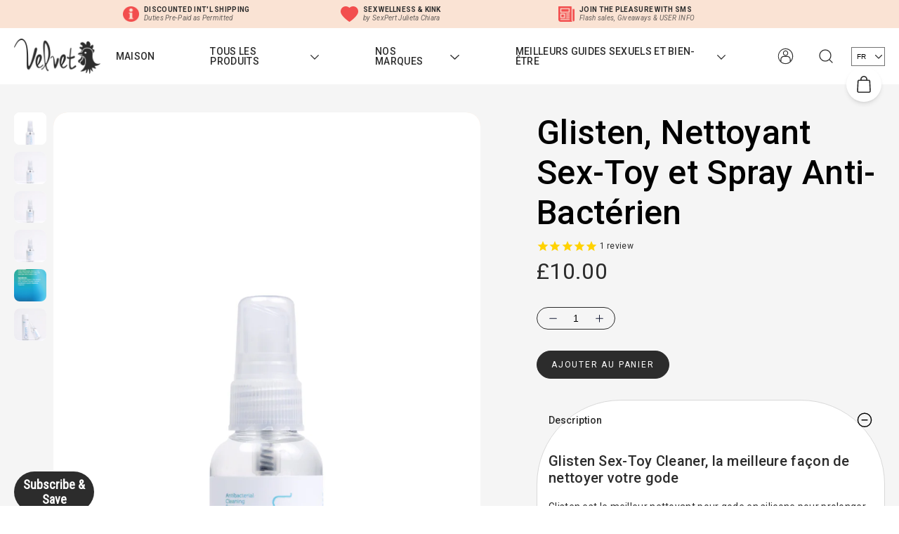

--- FILE ---
content_type: text/html; charset=utf-8
request_url: https://thethruster.uk/fr/products/glisten-sex-toy-cleaner
body_size: 55190
content:
<!DOCTYPE html>
<html lang="fr">
  <head>
<script>

if(!window.jQuery){
	var jqueryScript = document.createElement('script');
	jqueryScript.setAttribute('src','https://ajax.googleapis.com/ajax/libs/jquery/3.6.0/jquery.min.js');
	document.head.appendChild(jqueryScript);
}

__DL__jQueryinterval = setInterval(function(){
	// wait for jQuery to load & run script after jQuery has loaded
	if(window.jQuery){
    	// search parameters
    	getURLParams = function(name, url){
        	if (!url) url = window.location.href;
        	name = name.replace(/[\[\]]/g, "\\$&");
        	var regex = new RegExp("[?&]" + name + "(=([^&#]*)|&|#|$)"),
        	results = regex.exec(url);
        	if (!results) return null;
        	if (!results[2]) return '';
        	return decodeURIComponent(results[2].replace(/\+/g, " "));
    	};
   	 
    	/**********************
    	* DYNAMIC DEPENDENCIES
    	***********************/
   	 
    	__DL__ = {
        	dynamicCart: true,  // if cart is dynamic (meaning no refresh on cart add) set to true
        	debug: false, // if true, console messages will be displayed
        	cart: null,
        	wishlist: null,
        	removeCart: null
    	};
   	 
    	customBindings = {
        	cartTriggers: [],
        	viewCart: [],
        	removeCartTrigger: [],
        	cartVisableSelector: [],
        	promoSubscriptionsSelectors: [],
        	promoSuccess: [],
        	ctaSelectors: [],
        	newsletterSelectors: [],
        	newsletterSuccess: [],
        	searchPage: [],
        	wishlistSelector: [],
        	removeWishlist: [],
        	wishlistPage: [],
        	searchTermQuery: [getURLParams('q')], // replace var with correct query
    	};
   	 
    	/* DO NOT EDIT */
    	defaultBindings = {
        	cartTriggers: ['form[action="/cart/add"] [type="submit"],.add-to-cart,.cart-btn'],
        	viewCart: ['form[action="/cart"],.my-cart,.trigger-cart,#mobileCart'],
        	removeCartTrigger: ['[href*="/cart/change"]'],
        	cartVisableSelector: ['.inlinecart.is-active,.inline-cart.is-active'],
        	promoSubscriptionsSelectors: [],
        	promoSuccess: [],
        	ctaSelectors: [],
        	newsletterSelectors: ['input.contact_email'],
        	newsletterSuccess: ['.success_message'],
        	searchPage: ['search'],
        	wishlistSelector: [],
        	removeWishlist: [],
        	wishlistPage: []
    	};
   	 
    	// stitch bindings
    	objectArray = customBindings;
    	outputObject = __DL__;
   	 
    	applyBindings = function(objectArray, outputObject){
        	for (var x in objectArray) {  
            	var key = x;
            	var objs = objectArray[x];
            	values = [];    
            	if(objs.length > 0){    
                	values.push(objs);
                	if(key in outputObject){         	 
                    	values.push(outputObject[key]);
                    	outputObject[key] = values.join(", ");
                	}else{   	 
                    	outputObject[key] = values.join(", ");
                	}   
            	}  
        	}
    	};
   	 
    	applyBindings(customBindings, __DL__);
    	applyBindings(defaultBindings, __DL__);
   	 
    	/**********************
    	* PREREQUISITE LIBRARIES
    	***********************/
   	 
    	clearInterval(__DL__jQueryinterval);
   	 
    	// jquery-cookies.js
    	if(typeof $.cookie!==undefined){
        	(function(a){if(typeof define==='function'&&define.amd){define(['jquery'],a)}else if(typeof exports==='object'){module.exports=a(require('jquery'))}else{a(jQuery)}}(function($){var g=/\+/g;function encode(s){return h.raw?s:encodeURIComponent(s)}function decode(s){return h.raw?s:decodeURIComponent(s)}function stringifyCookieValue(a){return encode(h.json?JSON.stringify(a):String(a))}function parseCookieValue(s){if(s.indexOf('"')===0){s=s.slice(1,-1).replace(/\\"/g,'"').replace(/\\\\/g,'\\')}try{s=decodeURIComponent(s.replace(g,' '));return h.json?JSON.parse(s):s}catch(e){}}function read(s,a){var b=h.raw?s:parseCookieValue(s);return $.isFunction(a)?a(b):b}var h=$.cookie=function(a,b,c){if(arguments.length>1&&!$.isFunction(b)){c=$.extend({},h.defaults,c);if(typeof c.expires==='number'){var d=c.expires,t=c.expires=new Date();t.setMilliseconds(t.getMilliseconds()+d*864e+5)}return(document.cookie=[encode(a),'=',stringifyCookieValue(b),c.expires?'; expires='+c.expires.toUTCString():'',c.path?'; path='+c.path:'',c.domain?'; domain='+c.domain:'',c.secure?'; secure':''].join(''))}var e=a?undefined:{},cookies=document.cookie?document.cookie.split('; '):[],i=0,l=cookies.length;for(;i<l;i++){var f=cookies[i].split('='),name=decode(f.shift()),cookie=f.join('=');if(a===name){e=read(cookie,b);break}if(!a&&(cookie=read(cookie))!==undefined){e[name]=cookie}}return e};h.defaults={};$.removeCookie=function(a,b){$.cookie(a,'',$.extend({},b,{expires:-1}));return!$.cookie(a)}}))}
   	 
    	/**********************
    	* Begin dataLayer Build
    	***********************/
   	 
    	window.dataLayer = window.dataLayer || [];  // init data layer if doesn't already exist

    	var template = "product";
   	 
    	/**
    	* Landing Page Cookie
    	* 1. Detect if user just landed on the site
    	* 2. Only fires if Page Title matches website */
   	 
    	$.cookie.raw = true;
    	if ($.cookie('landingPage') === undefined || $.cookie('landingPage').length === 0) {
        	var landingPage = true;
        	$.cookie('landingPage', unescape);
        	$.removeCookie('landingPage', {path: '/'});
        	$.cookie('landingPage', 'landed', {path: '/'});
    	} else {
        	var landingPage = false;
        	$.cookie('landingPage', unescape);
        	$.removeCookie('landingPage', {path: '/'});
        	$.cookie('landingPage', 'refresh', {path: '/'});
    	}
    	if (__DL__.debug) {
        	console.log('Landing Page: ' + landingPage);
    	}
   	 
    	/**
    	* Log State Cookie */
   	 
    	
    	var isLoggedIn = false;
    	
    	if (!isLoggedIn) {
        	$.cookie('logState', unescape);
        	$.removeCookie('logState', {path: '/'});
        	$.cookie('logState', 'loggedOut', {path: '/'});
    	} else {
        	if ($.cookie('logState') === 'loggedOut' || $.cookie('logState') === undefined) {
            	$.cookie('logState', unescape);
            	$.removeCookie('logState', {path: '/'});
            	$.cookie('logState', 'firstLog', {path: '/'});
        	} else if ($.cookie('logState') === 'firstLog') {
            	$.cookie('logState', unescape);
            	$.removeCookie('logState', {path: '/'});
            	$.cookie('logState', 'refresh', {path: '/'});
        	}
    	}
   	 
    	if ($.cookie('logState') === 'firstLog') {
        	var firstLog = true;
    	} else {
        	var firstLog = false;
    	}
   	 
    	/**********************
    	* DATALAYER SECTIONS
    	***********************/
   	 
    	/**
    	* DATALAYER: Landing Page
    	* Fires any time a user first lands on the site. */
   	 
    	if ($.cookie('landingPage') === 'landed') {
        	dataLayer.push({
            	'pageType': 'Landing',
            	'event': 'first_time_visitor'
        	});
    	}
   	 
    	/**
    	* DATALAYER: Log State
    	* 1. Determine if user is logged in or not.
    	* 2. Return User specific data. */
   	 
    	var logState = {
        	
        	
        	'logState' : "Logged Out",
        	
        	
        	'firstLog'  	: firstLog,
        	'customerEmail' : null,
        	'timestamp' 	: Date().replace(/\(.*?\)/g,''),  
        	
        	'customerType'   	: 'New',
        	'customerTypeNumber' :'1',
        	
        	'shippingInfo' : {
            	'fullName'  : null,
            	'firstName' : null,
            	'lastName'  : null,
            	'address1'  : null,
            	'address2'  : null,
            	'street'	: null,
            	'city'  	: null,
            	'province'  : null,
            	'zip'   	: null,
            	'country'   : null,
            	'phone' 	: null,
        	},
        	'billingInfo' : {
            	'fullName'  : null,
            	'firstName' : null,
            	'lastName'  : null,
            	'address1'  : null,
            	'address2'  : null,
            	'street'	: null,
            	'city'  	: null,
            	'province'  : null,
            	'zip'   	: null,
            	'country'   : null,
            	'phone' 	: null,
        	},
        	'checkoutEmail' : null,
        	'currency'  	: "USD",
        	'pageType'  	: 'Log State',
        	'event'     	: 'logState'
    	}
    	dataLayer.push(logState);
    	/**
    	* DATALAYER: Homepage */
   	 
    	if(document.location.pathname == "/"){
        	dataLayer.push({
            	'pageType' : 'Homepage',
            	'event'	: 'homepage',
            	logState
        	});
    	}
 	 
    	/**
    	* DATALAYER: 404 Pages
    	* Fire on 404 Pages */
 		 
    	/**
    	* DATALAYER: Blog Articles
    	* Fire on Blog Article Pages */
    	
   	 
    	/** DATALAYER: Product List Page (Collections, Category)
    	* Fire on all product listing pages. */
    	
       	 
    	/** DATALAYER: Product Page
    	* Fire on all Product View pages. */
    	  
        	var ecommerce = {
            	'items': [{
                	'item_id'    	: 6691372793934,  
                	'item_variant'	: 39632120545358,        	 
                	'item_name'  	: "Glisten, Nettoyant Sex-Toy et Spray Anti-Bactérien",
                	'price'       	: "10.00",
                	'item_brand'  	: "the Thruster",
                	'item_category'   : "Health \u0026 Beauty \u003e Personal Care \u003e Cosmetics \u003e Cosmetic Tool Cleansers",
                	'item_list_name'  : null,
                	'description' 	: "Glisten Sex-Toy Cleaner, la meilleure façon de nettoyer votre godeGlisten est le meilleur nettoyant pour gode en silicone pour prolonger la durée de vie de votre collection de gode et vibrateur. En plus c'est mieux d'avoir vos sextoys en mode prêt à jouer, toujours ! Souvent, nous avons tendance à mesurer la valeur d'un produit en fonction de son utilisation. Et nous sommes plus heureux lorsque notre collection de jouets sexuels est beaucoup utilisée ! Si vous nettoyez correctement les jouets sexuels, ils dureront longtemps avant de devoir être remplacés. Un vrai plus selon nous.Bien sûr, certains produits pour adultes comme les godes en acier, comme ceux de L'Acier, nécessitent le moins d'entretien et la plus longue durée de vie. D'autres comme les vibromasseurs à piles ont intrinsèquement une durée de vie réduite car finalement, la pile n'est plus bonne. Gardez à l'esprit que savoir comment nettoyer un gode prolongera également la durée de vie de ces jouets sexuels.Astuce : ne fermez pas et ne stockez pas les vibrations de la batterie avec AUCUNE humidité dans le compartiment de la batterie. Cela empêchera ces contacts de batterie de s'oxyder et de perdre la connexion.Pourquoi est-il important d'utiliser Dildo Cleaner ? Les bactéries sont mauvaises quand il s'agit de jouets sexuels et la meilleure façon de prendre soin de votre gode préféré est de le nettoyer avec un antibactérien approprié et de le stocker dans un espace propre, sec et tempéré. Une chaleur ou un froid excessif peut affecter négativement les godes en silicone, leur faisant perdre une sensation douce et veloutée en devenant sec. Il est préférable de s'entraîner à nettoyer immédiatement vos jouets sexuels et à les cacher discrètement avec un rangement approprié. Vous pouvez consulter notre blog LINK pour plus de conseils sur la façon de cacher vos jouets sexuels.Vous voulez que votre précieuse collection de jouets sexuels dure. Plus vous prenez soin de nettoyer et de ranger vos produits de plaisir pour adultes, meilleure est la valeur.Comment nettoyer les jouets sexuels Chaque produit pour adultes que vous achetez doit être accompagné d'instructions, mais la meilleure façon de nettoyer les jouets sexuels peut être obtenue en suivant ces étapes simples. Blog de nettoyage de jouets sexuels.Étape 1Débranchez l'alimentation ou retirez les piles, assurez-vous que l'intérieur est complètement exempt d'humidité avant d'installer la pile et de fermer pour le stockage. Mieux vous prendrez soin de votre sextoy rechargeable, plus il durera longtemps.Étape 2Rincez à l'eau chaude savonneuse et frottez les surfaces avec votre main pour bien les nettoyer. Il n'y a pas de substitution pour cette étape, nettoyez-les pour qu'un ami puisse en prendre un et ne sache pas où il se trouvait après le petit-déjeuner.Étape 3 Laissez sécher naturellement dans un endroit frais et tempéré si possible. Si la discrétion est un souci, une serviette non pelucheuse comme celle que vous utiliseriez sur votre écran d'ordinateur fera l'affaireÉtape 4Vaporiser de Glisten et conserver dans un endroit frais et sec. Si votre produit est livré avec un carton ou un sac, c'est une bonne idée de l'utiliser et un excellent moyen de ne pas perdre le cordon de charge.2,0 once liquide, vaporisateur",
                	'imageURL'    	: 'https://thethruster.uk/cdn/shop/products/Glisten-sex-toy-stroker-cleaner_grande.jpg?v=1643131226',
                	'productURL'  	: '/fr/products/glisten-sex-toy-cleaner'
            	}]
        	};          	 
        	dataLayer.push({
            	'pageType' : 'Product',
            	'event'	: 'view_item',
       		  ecommerce
       		 });
        	$(__DL__.cartTriggers).click(function(){
   			 dataLayer.push({               	 
                	'event'	: 'add_to_cart',
                	ecommerce
          		 });             	 
        	});         	 
     	 
 	 
    	/** DATALAYER: Cart View
    	* Fire anytime a user views their cart (non-dynamic) */          	 
    	
           	 
    	/** DATALAYER: Checkout on Shopify Plus **/
    	if(Shopify.Checkout){
        	var ecommerce = {
            	'transaction_id': 'null',
            	'affiliation': "The Thruster",
            	'value': "",
            	'tax': "",
            	'shipping': "",
            	'subtotal': "",
            	'currency': null,
            	
            	'email': null,
            	'items':[],
            	};
        	if(Shopify.Checkout.step){
            	if(Shopify.Checkout.step.length > 0){
                	if (Shopify.Checkout.step === 'contact_information'){
                    	dataLayer.push({
                        	'event'	:'begin_checkout',
                        	'pageType' :'Customer Information',
                        	'step': 1,
                   		 ecommerce
                    	});
                	}else if (Shopify.Checkout.step === 'shipping_method'){
                    	dataLayer.push({
                        	'event'	:'add_shipping_info',
                        	'pageType' :'Shipping Information',
                        	ecommerce
                    	});
                	}else if( Shopify.Checkout.step === "payment_method" ){
                    	dataLayer.push({
                        	'event'	:'add_payment_info',
                        	'pageType' :'Add Payment Info',
                   		 ecommerce
                    	});
                	}
            	}
                       	 
            	/** DATALAYER: Transaction */
            	if(Shopify.Checkout.page == "thank_you"){
                	dataLayer.push({
                	'pageType' :'Transaction',
                	'event'	:'purchase',
                	ecommerce
                	});
            	}          	 
        	}
    	}
         	 
    	/** DOM Ready **/    
    	$(document).ready(function() {
        	/** DATALAYER: Search Results */
        	var searchPage = new RegExp(__DL__.searchPage, "g");
        	if(document.location.pathname.match(searchPage)){
            	var ecommerce = {
                	items :[],
            	};
            	dataLayer.push({
                	'pageType'   : "Search",
                	'search_term' : __DL__.searchTermQuery,                                  	 
                	'event'  	: "search",
                	'item_list_name'  : null,
                	ecommerce
            	});    
        	}
       	 
        	/** DATALAYER: Remove From Cart **/
        	


    	}); // document ready
	}
}, 500);
 
</script> 



<!-- Google Tag Manager -->
<script>(function(w,d,s,l,i){w[l]=w[l]||[];w[l].push({'gtm.start':
new Date().getTime(),event:'gtm.js'});var f=d.getElementsByTagName(s)[0],
j=d.createElement(s),dl=l!='dataLayer'?'&l='+l:'';j.async=true;j.src=
'https://www.googletagmanager.com/gtm.js?id='+i+dl;f.parentNode.insertBefore(j,f);
})(window,document,'script','dataLayer','GTM-M5TRTK3');</script>

    
      <!-- Google tag (gtag.js) -->
<script async src="https://www.googletagmanager.com/gtag/js?id=AW-385655378"></script>
<script>
  window.dataLayer = window.dataLayer || [];
  function gtag(){dataLayer.push(arguments);}
  gtag('js', new Date());

  gtag('config', 'AW-385655378');
</script>

    <!-- Microsoft Advertising UET tag tracking code -->
    <script>(function(w,d,t,r,u){var f,n,i;w[u]=w[u]||[],f=function(){var o={ti:"187028790", enableAutoSpaTracking: true};o.q=w[u],w[u]=new UET(o),w[u].push("pageLoad")},n=d.createElement(t),n.src=r,n.async=1,n.onload=n.onreadystatechange=function(){var s=this.readyState;s&&s!=="loaded"&&s!=="complete"||(f(),n.onload=n.onreadystatechange=null)},i=d.getElementsByTagName(t)[0],i.parentNode.insertBefore(n,i)})(window,document,"script","//bat.bing.com/bat.js","uetq");</script>

    
    <meta charset="utf-8">
    <meta name="viewport" content="width=device-width,initial-scale=1">
    <link rel="canonical" href="https://thethruster.uk/fr/products/glisten-sex-toy-cleaner">
    <link rel="stylesheet" href="//thethruster.uk/cdn/shop/t/40/assets/custom-css.css?v=67553145734203335461750243933">

    
      <link rel="shortcut icon" href="//thethruster.uk/cdn/shop/files/favicon.png?v=1614352068" type="image/png">
    

    

    <title>
      Écoutez | Nettoyant Sex-Toys | Nettoyeur de gode | Comment nettoyer les jouets sexuels
      
      
      
        &ndash; The Thruster
      
    </title>

    





  
  
  
  
  




<meta name="description" content="Glisten est le meilleur nettoyant pour gode en silicone pour prolonger la durée de vie de votre collection de gode et vibrateur. En plus c&amp;#39;est mieux d&amp;#39;avoir vos sextoys en mode prêt à jouer, toujours !" />
<meta property="og:url" content="https://thethruster.uk/fr/products/glisten-sex-toy-cleaner">
<meta property="og:site_name" content="The Thruster">
<meta property="og:type" content="product">
<meta property="og:title" content="Glisten, Nettoyant Sex-Toy et Spray Anti-Bactérien">
<meta property="og:description" content="Glisten est le meilleur nettoyant pour gode en silicone pour prolonger la durée de vie de votre collection de gode et vibrateur. En plus c&amp;#39;est mieux d&amp;#39;avoir vos sextoys en mode prêt à jouer, toujours !">
<meta property="og:image" content="http://thethruster.uk/cdn/shop/products/Glisten-sex-toy-stroker-cleaner_1024x.jpg?v=1643131226">
<meta property="og:image:secure_url" content="https://thethruster.uk/cdn/shop/products/Glisten-sex-toy-stroker-cleaner_1024x.jpg?v=1643131226">
<meta property="og:price:amount" content="10.00">
<meta property="og:price:currency" content="USD">

<meta name="twitter:title" content="Glisten, Nettoyant Sex-Toy et Spray Anti-Bactérien">
<meta name="twitter:description" content="Glisten est le meilleur nettoyant pour gode en silicone pour prolonger la durée de vie de votre collection de gode et vibrateur. En plus c&amp;#39;est mieux d&amp;#39;avoir vos sextoys en mode prêt à jouer, toujours !">
<meta name="twitter:card" content="summary_large_image">
<meta name="twitter:image" content="https://thethruster.uk/cdn/shop/products/Glisten-sex-toy-stroker-cleaner_1024x.jpg?v=1643131226">
<meta name="twitter:image:width" content="480">
<meta name="twitter:image:height" content="480">

    
<meta name="pageurl" content="thethruster.uk/fr/products/glisten-sex-toy-cleaner">




    
<script>
      window.theme = {
        strings: {
          addresses: {
            removeConfirmation: "Êtes-vous sûr de vouloir supprimer cette adresse ?"
          },
          product: {
            soldOut: "Solder",
            addToCart: "Ajouter au panier",
            buy: "Acheter maintenant",
            added: "Ajoutée!",
            select: "Sélectionner",
            selected: "Choisi",
            remove: "Remove",
          }
        },
        routes: {
          addresses: "\/fr\/account\/addresses",
          account: "\/fr\/account",
          predictive_search_url: "\/fr\/search\/suggest"
        },
        moneyFormat: "£{{amount}}",
        shouldHiddenProducts: ["39458309242958","32675663249486","32675663282254","32675663315022"],
        warrantyProducts: [32675663249486,32675663282254,32675663315022],
        wholesale: {
          customer: false,
          productTag: "wholesale",
          minQuantity: 6
        }
      }
    </script>

    <style>
      :root {
        --color-text-body: #2c2c2c;
        --font-size-base: 1.2rem;
      }
    </style>

    <link href="//thethruster.uk/cdn/shop/t/40/assets/index.css?v=836412211577028981750243933" rel="stylesheet" type="text/css" media="all" />

    <script>window.performance && window.performance.mark && window.performance.mark('shopify.content_for_header.start');</script><meta name="google-site-verification" content="m4z4-s-pqZDNUAHzHeCWR15lPfsWhns-l2FFeNiyoys">
<meta name="google-site-verification" content="mDtaPeCbEU3MKnhtZL-3sUq5BVwOAe46-8GgM-UTv7E">
<meta name="facebook-domain-verification" content="4j6muxfyal14ic0g59qofupbokg8mc">
<meta id="shopify-digital-wallet" name="shopify-digital-wallet" content="/23508619/digital_wallets/dialog">
<meta name="shopify-checkout-api-token" content="e69d3780518a931d1ff91182aff91bbc">
<meta id="in-context-paypal-metadata" data-shop-id="23508619" data-venmo-supported="false" data-environment="production" data-locale="fr_FR" data-paypal-v4="true" data-currency="GBP">
<link rel="alternate" hreflang="x-default" href="https://thethruster.com/products/glisten-sex-toy-cleaner">
<link rel="alternate" hreflang="en" href="https://thethruster.com/products/glisten-sex-toy-cleaner">
<link rel="alternate" hreflang="fr" href="https://thethruster.com/fr/products/glisten-sex-toy-cleaner">
<link rel="alternate" hreflang="nl" href="https://thethruster.com/nl/products/glisten-sex-toy-cleaner">
<link rel="alternate" hreflang="en-GB" href="https://thethruster.uk/products/glisten-sex-toy-cleaner">
<link rel="alternate" hreflang="fr-GB" href="https://thethruster.uk/fr/products/glisten-sex-toy-cleaner">
<link rel="alternate" hreflang="nl-GB" href="https://thethruster.uk/nl/products/glisten-sex-toy-cleaner">
<link rel="alternate" hreflang="en-DE" href="https://thethruster.de/products/glisten-sex-toy-cleaner">
<link rel="alternate" hreflang="nl-NL" href="https://thethruster.nl/products/glisten-sex-toy-cleaner">
<link rel="alternate" hreflang="en-CH" href="https://thethruster.ch/products/glisten-sex-toy-cleaner">
<link rel="alternate" hreflang="fr-FR" href="https://thethruster.fr/products/glisten-sex-toy-cleaner">
<link rel="alternate" hreflang="en-CA" href="https://thethruster.ca/products/glisten-sex-toy-cleaner">
<link rel="alternate" hreflang="fr-CA" href="https://thethruster.ca/fr/products/glisten-sex-toy-cleaner">
<link rel="alternate" hreflang="en-AU" href="https://thethruster.com/en-au/products/glisten-sex-toy-cleaner">
<link rel="alternate" type="application/json+oembed" href="https://thethruster.uk/fr/products/glisten-sex-toy-cleaner.oembed">
<script async="async" src="/checkouts/internal/preloads.js?locale=fr-GB"></script>
<link rel="preconnect" href="https://shop.app" crossorigin="anonymous">
<script async="async" src="https://shop.app/checkouts/internal/preloads.js?locale=fr-GB&shop_id=23508619" crossorigin="anonymous"></script>
<script id="apple-pay-shop-capabilities" type="application/json">{"shopId":23508619,"countryCode":"US","currencyCode":"GBP","merchantCapabilities":["supports3DS"],"merchantId":"gid:\/\/shopify\/Shop\/23508619","merchantName":"The Thruster","requiredBillingContactFields":["postalAddress","email","phone"],"requiredShippingContactFields":["postalAddress","email","phone"],"shippingType":"shipping","supportedNetworks":["visa","masterCard","amex","discover","elo","jcb"],"total":{"type":"pending","label":"The Thruster","amount":"1.00"},"shopifyPaymentsEnabled":true,"supportsSubscriptions":true}</script>
<script id="shopify-features" type="application/json">{"accessToken":"e69d3780518a931d1ff91182aff91bbc","betas":["rich-media-storefront-analytics"],"domain":"thethruster.uk","predictiveSearch":true,"shopId":23508619,"locale":"fr"}</script>
<script>var Shopify = Shopify || {};
Shopify.shop = "thethruster.myshopify.com";
Shopify.locale = "fr";
Shopify.currency = {"active":"GBP","rate":"0.74162396"};
Shopify.country = "GB";
Shopify.theme = {"name":"MEDITO (LIVE)","id":177662263591,"schema_name":"Velvet","schema_version":"1.32.0","theme_store_id":null,"role":"main"};
Shopify.theme.handle = "null";
Shopify.theme.style = {"id":null,"handle":null};
Shopify.cdnHost = "thethruster.uk/cdn";
Shopify.routes = Shopify.routes || {};
Shopify.routes.root = "/fr/";</script>
<script type="module">!function(o){(o.Shopify=o.Shopify||{}).modules=!0}(window);</script>
<script>!function(o){function n(){var o=[];function n(){o.push(Array.prototype.slice.apply(arguments))}return n.q=o,n}var t=o.Shopify=o.Shopify||{};t.loadFeatures=n(),t.autoloadFeatures=n()}(window);</script>
<script>
  window.ShopifyPay = window.ShopifyPay || {};
  window.ShopifyPay.apiHost = "shop.app\/pay";
  window.ShopifyPay.redirectState = null;
</script>
<script id="shop-js-analytics" type="application/json">{"pageType":"product"}</script>
<script defer="defer" async type="module" src="//thethruster.uk/cdn/shopifycloud/shop-js/modules/v2/client.init-shop-cart-sync_Lpn8ZOi5.fr.esm.js"></script>
<script defer="defer" async type="module" src="//thethruster.uk/cdn/shopifycloud/shop-js/modules/v2/chunk.common_X4Hu3kma.esm.js"></script>
<script defer="defer" async type="module" src="//thethruster.uk/cdn/shopifycloud/shop-js/modules/v2/chunk.modal_BV0V5IrV.esm.js"></script>
<script type="module">
  await import("//thethruster.uk/cdn/shopifycloud/shop-js/modules/v2/client.init-shop-cart-sync_Lpn8ZOi5.fr.esm.js");
await import("//thethruster.uk/cdn/shopifycloud/shop-js/modules/v2/chunk.common_X4Hu3kma.esm.js");
await import("//thethruster.uk/cdn/shopifycloud/shop-js/modules/v2/chunk.modal_BV0V5IrV.esm.js");

  window.Shopify.SignInWithShop?.initShopCartSync?.({"fedCMEnabled":true,"windoidEnabled":true});

</script>
<script>
  window.Shopify = window.Shopify || {};
  if (!window.Shopify.featureAssets) window.Shopify.featureAssets = {};
  window.Shopify.featureAssets['shop-js'] = {"shop-cart-sync":["modules/v2/client.shop-cart-sync_hBo3gat_.fr.esm.js","modules/v2/chunk.common_X4Hu3kma.esm.js","modules/v2/chunk.modal_BV0V5IrV.esm.js"],"init-fed-cm":["modules/v2/client.init-fed-cm_BoVeauXL.fr.esm.js","modules/v2/chunk.common_X4Hu3kma.esm.js","modules/v2/chunk.modal_BV0V5IrV.esm.js"],"init-shop-email-lookup-coordinator":["modules/v2/client.init-shop-email-lookup-coordinator_CX4-Y-CZ.fr.esm.js","modules/v2/chunk.common_X4Hu3kma.esm.js","modules/v2/chunk.modal_BV0V5IrV.esm.js"],"init-windoid":["modules/v2/client.init-windoid_iuUmw7cp.fr.esm.js","modules/v2/chunk.common_X4Hu3kma.esm.js","modules/v2/chunk.modal_BV0V5IrV.esm.js"],"shop-button":["modules/v2/client.shop-button_DumFxEIo.fr.esm.js","modules/v2/chunk.common_X4Hu3kma.esm.js","modules/v2/chunk.modal_BV0V5IrV.esm.js"],"shop-cash-offers":["modules/v2/client.shop-cash-offers_BPdnZcGX.fr.esm.js","modules/v2/chunk.common_X4Hu3kma.esm.js","modules/v2/chunk.modal_BV0V5IrV.esm.js"],"shop-toast-manager":["modules/v2/client.shop-toast-manager_sjv6XvZD.fr.esm.js","modules/v2/chunk.common_X4Hu3kma.esm.js","modules/v2/chunk.modal_BV0V5IrV.esm.js"],"init-shop-cart-sync":["modules/v2/client.init-shop-cart-sync_Lpn8ZOi5.fr.esm.js","modules/v2/chunk.common_X4Hu3kma.esm.js","modules/v2/chunk.modal_BV0V5IrV.esm.js"],"init-customer-accounts-sign-up":["modules/v2/client.init-customer-accounts-sign-up_DQVKlaja.fr.esm.js","modules/v2/client.shop-login-button_DkHUpD44.fr.esm.js","modules/v2/chunk.common_X4Hu3kma.esm.js","modules/v2/chunk.modal_BV0V5IrV.esm.js"],"pay-button":["modules/v2/client.pay-button_DN6Ek-nh.fr.esm.js","modules/v2/chunk.common_X4Hu3kma.esm.js","modules/v2/chunk.modal_BV0V5IrV.esm.js"],"init-customer-accounts":["modules/v2/client.init-customer-accounts_BQOJrVdv.fr.esm.js","modules/v2/client.shop-login-button_DkHUpD44.fr.esm.js","modules/v2/chunk.common_X4Hu3kma.esm.js","modules/v2/chunk.modal_BV0V5IrV.esm.js"],"avatar":["modules/v2/client.avatar_BTnouDA3.fr.esm.js"],"init-shop-for-new-customer-accounts":["modules/v2/client.init-shop-for-new-customer-accounts_DW7xpOCZ.fr.esm.js","modules/v2/client.shop-login-button_DkHUpD44.fr.esm.js","modules/v2/chunk.common_X4Hu3kma.esm.js","modules/v2/chunk.modal_BV0V5IrV.esm.js"],"shop-follow-button":["modules/v2/client.shop-follow-button_CXr7UFuQ.fr.esm.js","modules/v2/chunk.common_X4Hu3kma.esm.js","modules/v2/chunk.modal_BV0V5IrV.esm.js"],"checkout-modal":["modules/v2/client.checkout-modal_CXg0VCPn.fr.esm.js","modules/v2/chunk.common_X4Hu3kma.esm.js","modules/v2/chunk.modal_BV0V5IrV.esm.js"],"shop-login-button":["modules/v2/client.shop-login-button_DkHUpD44.fr.esm.js","modules/v2/chunk.common_X4Hu3kma.esm.js","modules/v2/chunk.modal_BV0V5IrV.esm.js"],"lead-capture":["modules/v2/client.lead-capture_C9SxlK5K.fr.esm.js","modules/v2/chunk.common_X4Hu3kma.esm.js","modules/v2/chunk.modal_BV0V5IrV.esm.js"],"shop-login":["modules/v2/client.shop-login_DQBEMTrD.fr.esm.js","modules/v2/chunk.common_X4Hu3kma.esm.js","modules/v2/chunk.modal_BV0V5IrV.esm.js"],"payment-terms":["modules/v2/client.payment-terms_CokxZuo0.fr.esm.js","modules/v2/chunk.common_X4Hu3kma.esm.js","modules/v2/chunk.modal_BV0V5IrV.esm.js"]};
</script>
<script>(function() {
  var isLoaded = false;
  function asyncLoad() {
    if (isLoaded) return;
    isLoaded = true;
    var urls = ["https:\/\/cdn.weglot.com\/weglot_script_tag.js?shop=thethruster.myshopify.com","https:\/\/front.optimonk.com\/public\/154645\/shopify\/preload.js?shop=thethruster.myshopify.com","https:\/\/static.shareasale.com\/json\/shopify\/deduplication.js?shop=thethruster.myshopify.com","https:\/\/static.shareasale.com\/json\/shopify\/shareasale-tracking.js?sasmid=108140\u0026ssmtid=19038\u0026scid=1\u0026shop=thethruster.myshopify.com"];
    for (var i = 0; i < urls.length; i++) {
      var s = document.createElement('script');
      s.type = 'text/javascript';
      s.async = true;
      s.src = urls[i];
      var x = document.getElementsByTagName('script')[0];
      x.parentNode.insertBefore(s, x);
    }
  };
  if(window.attachEvent) {
    window.attachEvent('onload', asyncLoad);
  } else {
    window.addEventListener('load', asyncLoad, false);
  }
})();</script>
<script id="__st">var __st={"a":23508619,"offset":-18000,"reqid":"528b39ad-ca5d-4f4c-a757-638725a6b2dc-1769843916","pageurl":"thethruster.uk\/fr\/products\/glisten-sex-toy-cleaner","u":"fd7ff2818cd5","p":"product","rtyp":"product","rid":6691372793934};</script>
<script>window.ShopifyPaypalV4VisibilityTracking = true;</script>
<script id="captcha-bootstrap">!function(){'use strict';const t='contact',e='account',n='new_comment',o=[[t,t],['blogs',n],['comments',n],[t,'customer']],c=[[e,'customer_login'],[e,'guest_login'],[e,'recover_customer_password'],[e,'create_customer']],r=t=>t.map((([t,e])=>`form[action*='/${t}']:not([data-nocaptcha='true']) input[name='form_type'][value='${e}']`)).join(','),a=t=>()=>t?[...document.querySelectorAll(t)].map((t=>t.form)):[];function s(){const t=[...o],e=r(t);return a(e)}const i='password',u='form_key',d=['recaptcha-v3-token','g-recaptcha-response','h-captcha-response',i],f=()=>{try{return window.sessionStorage}catch{return}},m='__shopify_v',_=t=>t.elements[u];function p(t,e,n=!1){try{const o=window.sessionStorage,c=JSON.parse(o.getItem(e)),{data:r}=function(t){const{data:e,action:n}=t;return t[m]||n?{data:e,action:n}:{data:t,action:n}}(c);for(const[e,n]of Object.entries(r))t.elements[e]&&(t.elements[e].value=n);n&&o.removeItem(e)}catch(o){console.error('form repopulation failed',{error:o})}}const l='form_type',E='cptcha';function T(t){t.dataset[E]=!0}const w=window,h=w.document,L='Shopify',v='ce_forms',y='captcha';let A=!1;((t,e)=>{const n=(g='f06e6c50-85a8-45c8-87d0-21a2b65856fe',I='https://cdn.shopify.com/shopifycloud/storefront-forms-hcaptcha/ce_storefront_forms_captcha_hcaptcha.v1.5.2.iife.js',D={infoText:'Protégé par hCaptcha',privacyText:'Confidentialité',termsText:'Conditions'},(t,e,n)=>{const o=w[L][v],c=o.bindForm;if(c)return c(t,g,e,D).then(n);var r;o.q.push([[t,g,e,D],n]),r=I,A||(h.body.append(Object.assign(h.createElement('script'),{id:'captcha-provider',async:!0,src:r})),A=!0)});var g,I,D;w[L]=w[L]||{},w[L][v]=w[L][v]||{},w[L][v].q=[],w[L][y]=w[L][y]||{},w[L][y].protect=function(t,e){n(t,void 0,e),T(t)},Object.freeze(w[L][y]),function(t,e,n,w,h,L){const[v,y,A,g]=function(t,e,n){const i=e?o:[],u=t?c:[],d=[...i,...u],f=r(d),m=r(i),_=r(d.filter((([t,e])=>n.includes(e))));return[a(f),a(m),a(_),s()]}(w,h,L),I=t=>{const e=t.target;return e instanceof HTMLFormElement?e:e&&e.form},D=t=>v().includes(t);t.addEventListener('submit',(t=>{const e=I(t);if(!e)return;const n=D(e)&&!e.dataset.hcaptchaBound&&!e.dataset.recaptchaBound,o=_(e),c=g().includes(e)&&(!o||!o.value);(n||c)&&t.preventDefault(),c&&!n&&(function(t){try{if(!f())return;!function(t){const e=f();if(!e)return;const n=_(t);if(!n)return;const o=n.value;o&&e.removeItem(o)}(t);const e=Array.from(Array(32),(()=>Math.random().toString(36)[2])).join('');!function(t,e){_(t)||t.append(Object.assign(document.createElement('input'),{type:'hidden',name:u})),t.elements[u].value=e}(t,e),function(t,e){const n=f();if(!n)return;const o=[...t.querySelectorAll(`input[type='${i}']`)].map((({name:t})=>t)),c=[...d,...o],r={};for(const[a,s]of new FormData(t).entries())c.includes(a)||(r[a]=s);n.setItem(e,JSON.stringify({[m]:1,action:t.action,data:r}))}(t,e)}catch(e){console.error('failed to persist form',e)}}(e),e.submit())}));const S=(t,e)=>{t&&!t.dataset[E]&&(n(t,e.some((e=>e===t))),T(t))};for(const o of['focusin','change'])t.addEventListener(o,(t=>{const e=I(t);D(e)&&S(e,y())}));const B=e.get('form_key'),M=e.get(l),P=B&&M;t.addEventListener('DOMContentLoaded',(()=>{const t=y();if(P)for(const e of t)e.elements[l].value===M&&p(e,B);[...new Set([...A(),...v().filter((t=>'true'===t.dataset.shopifyCaptcha))])].forEach((e=>S(e,t)))}))}(h,new URLSearchParams(w.location.search),n,t,e,['guest_login'])})(!0,!0)}();</script>
<script integrity="sha256-4kQ18oKyAcykRKYeNunJcIwy7WH5gtpwJnB7kiuLZ1E=" data-source-attribution="shopify.loadfeatures" defer="defer" src="//thethruster.uk/cdn/shopifycloud/storefront/assets/storefront/load_feature-a0a9edcb.js" crossorigin="anonymous"></script>
<script crossorigin="anonymous" defer="defer" src="//thethruster.uk/cdn/shopifycloud/storefront/assets/shopify_pay/storefront-65b4c6d7.js?v=20250812"></script>
<script data-source-attribution="shopify.dynamic_checkout.dynamic.init">var Shopify=Shopify||{};Shopify.PaymentButton=Shopify.PaymentButton||{isStorefrontPortableWallets:!0,init:function(){window.Shopify.PaymentButton.init=function(){};var t=document.createElement("script");t.src="https://thethruster.uk/cdn/shopifycloud/portable-wallets/latest/portable-wallets.fr.js",t.type="module",document.head.appendChild(t)}};
</script>
<script data-source-attribution="shopify.dynamic_checkout.buyer_consent">
  function portableWalletsHideBuyerConsent(e){var t=document.getElementById("shopify-buyer-consent"),n=document.getElementById("shopify-subscription-policy-button");t&&n&&(t.classList.add("hidden"),t.setAttribute("aria-hidden","true"),n.removeEventListener("click",e))}function portableWalletsShowBuyerConsent(e){var t=document.getElementById("shopify-buyer-consent"),n=document.getElementById("shopify-subscription-policy-button");t&&n&&(t.classList.remove("hidden"),t.removeAttribute("aria-hidden"),n.addEventListener("click",e))}window.Shopify?.PaymentButton&&(window.Shopify.PaymentButton.hideBuyerConsent=portableWalletsHideBuyerConsent,window.Shopify.PaymentButton.showBuyerConsent=portableWalletsShowBuyerConsent);
</script>
<script data-source-attribution="shopify.dynamic_checkout.cart.bootstrap">document.addEventListener("DOMContentLoaded",(function(){function t(){return document.querySelector("shopify-accelerated-checkout-cart, shopify-accelerated-checkout")}if(t())Shopify.PaymentButton.init();else{new MutationObserver((function(e,n){t()&&(Shopify.PaymentButton.init(),n.disconnect())})).observe(document.body,{childList:!0,subtree:!0})}}));
</script>
<link id="shopify-accelerated-checkout-styles" rel="stylesheet" media="screen" href="https://thethruster.uk/cdn/shopifycloud/portable-wallets/latest/accelerated-checkout-backwards-compat.css" crossorigin="anonymous">
<style id="shopify-accelerated-checkout-cart">
        #shopify-buyer-consent {
  margin-top: 1em;
  display: inline-block;
  width: 100%;
}

#shopify-buyer-consent.hidden {
  display: none;
}

#shopify-subscription-policy-button {
  background: none;
  border: none;
  padding: 0;
  text-decoration: underline;
  font-size: inherit;
  cursor: pointer;
}

#shopify-subscription-policy-button::before {
  box-shadow: none;
}

      </style>

<script>window.performance && window.performance.mark && window.performance.mark('shopify.content_for_header.end');</script>

    <script id="bold-platform-data" type="application/json">
{
  "shop": {
    "domain": "thethruster.com",
    "permanent_domain": "thethruster.myshopify.com",
    "url": "https://thethruster.com",
    "secure_url": "https://thethruster.com",
    "money_format": "£{{amount}}",
    "currency": "USD"
  },
  "customer": {
    "id": null,
    "tags": null
  },
  "cart": {"note":null,"attributes":{},"original_total_price":0,"total_price":0,"total_discount":0,"total_weight":0.0,"item_count":0,"items":[],"requires_shipping":false,"currency":"GBP","items_subtotal_price":0,"cart_level_discount_applications":[],"checkout_charge_amount":0},
  "line_item_products": [],
  "template": "product",
  "product": {"id":6691372793934,"title":"Glisten, Nettoyant Sex-Toy et Spray Anti-Bactérien","handle":"glisten-sex-toy-cleaner","description":"\u003cp\u003e\u003c\/p\u003e\n\n\u003ch1\u003e\u003cstrong\u003eGlisten Sex-Toy Cleaner, la meilleure façon de nettoyer votre gode\u003c\/strong\u003e\u003c\/h1\u003e\n\n\u003cp\u003eGlisten est le meilleur nettoyant pour gode en silicone pour prolonger la durée de vie de votre collection de gode et vibrateur. En plus c'est mieux d'avoir vos sextoys en mode prêt à jouer, toujours !\u003c\/p\u003e\n\n\u003col\u003e\u003c\/ol\u003e\n\n \u003cp\u003eSouvent, nous avons tendance à mesurer la valeur d'un produit en fonction de son utilisation. Et nous sommes plus heureux lorsque notre collection de jouets sexuels est beaucoup utilisée ! Si vous nettoyez correctement les jouets sexuels, ils dureront longtemps avant de devoir être remplacés. Un vrai plus selon nous.\u003c\/p\u003e\n\n\u003cp\u003eBien sûr, certains produits pour adultes comme les godes en acier, comme ceux de L'Acier, nécessitent le moins d'entretien et la plus longue durée de vie. D'autres comme les vibromasseurs à piles ont intrinsèquement une durée de vie réduite car finalement, la pile n'est plus bonne. Gardez à l'esprit que savoir comment nettoyer un gode prolongera également la durée de vie de ces jouets sexuels.\u003c\/p\u003e\n\n\u003cp\u003e\u003cstrong\u003eAstuce :\u003c\/strong\u003e ne fermez pas et ne stockez pas les vibrations de la batterie avec AUCUNE humidité dans le compartiment de la batterie. Cela empêchera ces contacts de batterie de s'oxyder et de perdre la connexion.\u003c\/p\u003e\n\n\u003ch2\u003e\u003cstrong\u003ePourquoi est-il important d'utiliser Dildo Cleaner ?\u003c\/strong\u003e\u003c\/h2\u003e\n\n \u003cp\u003eLes bactéries sont mauvaises quand il s'agit de jouets sexuels et la meilleure façon de prendre soin de votre gode préféré est de le nettoyer avec un antibactérien approprié et de le stocker dans un espace propre, sec et tempéré. Une chaleur ou un froid excessif peut affecter négativement les godes en silicone, leur faisant perdre une sensation douce et veloutée en devenant sec. Il est préférable de s'entraîner à nettoyer immédiatement vos jouets sexuels et à les cacher discrètement avec un rangement approprié. Vous pouvez consulter notre blog LINK pour plus de conseils sur la façon de cacher vos jouets sexuels.\u003c\/p\u003e\n\n\u003cp\u003eVous voulez que votre précieuse collection de jouets sexuels dure. Plus vous prenez soin de nettoyer et de ranger vos produits de plaisir pour adultes, meilleure est la valeur.\u003c\/p\u003e\n\n\u003ch2\u003e\u003cstrong\u003eComment nettoyer les jouets sexuels\u003c\/strong\u003e\u003c\/h2\u003e\n\n \u003cp\u003eChaque produit pour adultes que vous achetez doit être accompagné d'instructions, mais la meilleure façon de nettoyer les jouets sexuels peut être obtenue en suivant ces étapes simples. \u003ca href=\"https:\/\/thethruster.com\/blogs\/guides\/how-to-clean-silicone-sex-toys\" target=\"_blank\" title=\"comment-nettoyer-des-jouets-sexuels\" rel=\"noopener noreferrer\"\u003eBlog de nettoyage de jouets sexuels.\u003c\/a\u003e\u003c\/p\u003e\n\n\u003ch3\u003eÉtape 1\u003c\/h3\u003e\n\n\u003cp\u003eDébranchez l'alimentation ou retirez les piles, assurez-vous que l'intérieur est complètement exempt d'humidité avant d'installer la pile et de fermer pour le stockage. Mieux vous prendrez soin de votre sextoy rechargeable, plus il durera longtemps.\u003c\/p\u003e\n\n\u003ch3\u003e\n\n\u003cbr\u003eÉtape 2\u003c\/h3\u003e\n\n\u003cp\u003eRincez à l'eau chaude savonneuse et frottez les surfaces avec votre main pour bien les nettoyer. Il n'y a pas de substitution pour cette étape, nettoyez-les pour qu'un ami puisse en prendre un et ne sache pas où il se trouvait après le petit-déjeuner.\u003c\/p\u003e\n\n\u003ch3\u003e\n\n\u003cbr\u003eÉtape 3 \u003c\/h3\u003e\n\n\u003cp\u003eLaissez sécher naturellement dans un endroit frais et tempéré si possible. Si la discrétion est un souci, une serviette non pelucheuse comme celle que vous utiliseriez sur votre écran d'ordinateur fera l'affaire\u003c\/p\u003e\n\n\u003ch3\u003eÉtape 4\u003c\/h3\u003e\n\n\u003cp\u003eVaporiser de Glisten et conserver dans un endroit frais et sec. Si votre produit est livré avec un carton ou un sac, c'est une bonne idée de l'utiliser et un excellent moyen de ne pas perdre le cordon de charge.\u003c\/p\u003e\n\n\u003cp\u003e\u003c\/p\u003e\n\n\u003cp\u003e2,0 once liquide, vaporisateur\u003c\/p\u003e\n\n\u003cp\u003e\u003c\/p\u003e\n\n\u003cstyle type=\"text\/css\"\u003e\u003c!--\u003cspan class='notranslate'\u003e\n\u003c\/span\u003etd {border: 1px solid #ccc;}br {mso-data-placement:same-cell;}\u003cspan class='notranslate'\u003e\n\u003c\/span\u003e--\u003e\u003c\/style\u003e","published_at":"2022-01-25T14:10:41-05:00","created_at":"2022-01-17T16:12:13-05:00","vendor":"the Thruster","type":"Health \u0026 Beauty \u003e Personal Care \u003e Cosmetics \u003e Cosmetic Tool Cleansers","tags":["hide-compare"],"price":1000,"price_min":1000,"price_max":1000,"available":true,"price_varies":false,"compare_at_price":null,"compare_at_price_min":0,"compare_at_price_max":0,"compare_at_price_varies":false,"variants":[{"id":39632120545358,"title":"Default Title","option1":"Default Title","option2":null,"option3":null,"sku":"GC1001","requires_shipping":true,"taxable":true,"featured_image":null,"available":true,"name":"Glisten, Nettoyant Sex-Toy et Spray Anti-Bactérien","public_title":null,"options":["Default Title"],"price":1000,"weight":57,"compare_at_price":null,"inventory_quantity":30,"inventory_management":"shopify","inventory_policy":"continue","barcode":"850022944543","requires_selling_plan":false,"selling_plan_allocations":[]}],"images":["\/\/thethruster.uk\/cdn\/shop\/products\/Glisten-sex-toy-stroker-cleaner.jpg?v=1643131226","\/\/thethruster.uk\/cdn\/shop\/products\/Glisten-unisex-dildocleaner.jpg?v=1643131226","\/\/thethruster.uk\/cdn\/shop\/products\/Sex-machine-antibactieral-spray-cleaner.jpg?v=1643131226","\/\/thethruster.uk\/cdn\/shop\/products\/Dildo-cleaner.jpg?v=1643131226","\/\/thethruster.uk\/cdn\/shop\/products\/Glisten-silicone-dildo-cleaner.jpg?v=1643131226","\/\/thethruster.uk\/cdn\/shop\/products\/Gleam-Glisten-how-to-clean-sex-toys.jpg?v=1643131226"],"featured_image":"\/\/thethruster.uk\/cdn\/shop\/products\/Glisten-sex-toy-stroker-cleaner.jpg?v=1643131226","options":["Titre"],"media":[{"alt":"dildo-cleaner, glisten sex toy cleaner","id":21222687768654,"position":1,"preview_image":{"aspect_ratio":0.715,"height":1254,"width":896,"src":"\/\/thethruster.uk\/cdn\/shop\/products\/Glisten-sex-toy-stroker-cleaner.jpg?v=1643131226"},"aspect_ratio":0.715,"height":1254,"media_type":"image","src":"\/\/thethruster.uk\/cdn\/shop\/products\/Glisten-sex-toy-stroker-cleaner.jpg?v=1643131226","width":896},{"alt":"sex-toy-cleaner, glisten","id":21222687834190,"position":2,"preview_image":{"aspect_ratio":0.75,"height":1200,"width":900,"src":"\/\/thethruster.uk\/cdn\/shop\/products\/Glisten-unisex-dildocleaner.jpg?v=1643131226"},"aspect_ratio":0.75,"height":1200,"media_type":"image","src":"\/\/thethruster.uk\/cdn\/shop\/products\/Glisten-unisex-dildocleaner.jpg?v=1643131226","width":900},{"alt":"how-to-clean-sex-toys, glisten","id":21222687866958,"position":3,"preview_image":{"aspect_ratio":0.75,"height":1200,"width":900,"src":"\/\/thethruster.uk\/cdn\/shop\/products\/Sex-machine-antibactieral-spray-cleaner.jpg?v=1643131226"},"aspect_ratio":0.75,"height":1200,"media_type":"image","src":"\/\/thethruster.uk\/cdn\/shop\/products\/Sex-machine-antibactieral-spray-cleaner.jpg?v=1643131226","width":900},{"alt":"what-to-clean-dildo-with, glisten","id":21222687703118,"position":4,"preview_image":{"aspect_ratio":0.75,"height":1200,"width":900,"src":"\/\/thethruster.uk\/cdn\/shop\/products\/Dildo-cleaner.jpg?v=1643131226"},"aspect_ratio":0.75,"height":1200,"media_type":"image","src":"\/\/thethruster.uk\/cdn\/shop\/products\/Dildo-cleaner.jpg?v=1643131226","width":900},{"alt":"How to Use Sex Toy Cleaner","id":21222687801422,"position":5,"preview_image":{"aspect_ratio":0.75,"height":1200,"width":900,"src":"\/\/thethruster.uk\/cdn\/shop\/products\/Glisten-silicone-dildo-cleaner.jpg?v=1643131226"},"aspect_ratio":0.75,"height":1200,"media_type":"image","src":"\/\/thethruster.uk\/cdn\/shop\/products\/Glisten-silicone-dildo-cleaner.jpg?v=1643131226","width":900},{"alt":"Sex Toy Cleaner. Dildo Cleaner","id":21222687735886,"position":6,"preview_image":{"aspect_ratio":0.75,"height":1200,"width":900,"src":"\/\/thethruster.uk\/cdn\/shop\/products\/Gleam-Glisten-how-to-clean-sex-toys.jpg?v=1643131226"},"aspect_ratio":0.75,"height":1200,"media_type":"image","src":"\/\/thethruster.uk\/cdn\/shop\/products\/Gleam-Glisten-how-to-clean-sex-toys.jpg?v=1643131226","width":900}],"requires_selling_plan":false,"selling_plan_groups":[],"content":"\u003cp\u003e\u003c\/p\u003e\n\n\u003ch1\u003e\u003cstrong\u003eGlisten Sex-Toy Cleaner, la meilleure façon de nettoyer votre gode\u003c\/strong\u003e\u003c\/h1\u003e\n\n\u003cp\u003eGlisten est le meilleur nettoyant pour gode en silicone pour prolonger la durée de vie de votre collection de gode et vibrateur. En plus c'est mieux d'avoir vos sextoys en mode prêt à jouer, toujours !\u003c\/p\u003e\n\n\u003col\u003e\u003c\/ol\u003e\n\n \u003cp\u003eSouvent, nous avons tendance à mesurer la valeur d'un produit en fonction de son utilisation. Et nous sommes plus heureux lorsque notre collection de jouets sexuels est beaucoup utilisée ! Si vous nettoyez correctement les jouets sexuels, ils dureront longtemps avant de devoir être remplacés. Un vrai plus selon nous.\u003c\/p\u003e\n\n\u003cp\u003eBien sûr, certains produits pour adultes comme les godes en acier, comme ceux de L'Acier, nécessitent le moins d'entretien et la plus longue durée de vie. D'autres comme les vibromasseurs à piles ont intrinsèquement une durée de vie réduite car finalement, la pile n'est plus bonne. Gardez à l'esprit que savoir comment nettoyer un gode prolongera également la durée de vie de ces jouets sexuels.\u003c\/p\u003e\n\n\u003cp\u003e\u003cstrong\u003eAstuce :\u003c\/strong\u003e ne fermez pas et ne stockez pas les vibrations de la batterie avec AUCUNE humidité dans le compartiment de la batterie. Cela empêchera ces contacts de batterie de s'oxyder et de perdre la connexion.\u003c\/p\u003e\n\n\u003ch2\u003e\u003cstrong\u003ePourquoi est-il important d'utiliser Dildo Cleaner ?\u003c\/strong\u003e\u003c\/h2\u003e\n\n \u003cp\u003eLes bactéries sont mauvaises quand il s'agit de jouets sexuels et la meilleure façon de prendre soin de votre gode préféré est de le nettoyer avec un antibactérien approprié et de le stocker dans un espace propre, sec et tempéré. Une chaleur ou un froid excessif peut affecter négativement les godes en silicone, leur faisant perdre une sensation douce et veloutée en devenant sec. Il est préférable de s'entraîner à nettoyer immédiatement vos jouets sexuels et à les cacher discrètement avec un rangement approprié. Vous pouvez consulter notre blog LINK pour plus de conseils sur la façon de cacher vos jouets sexuels.\u003c\/p\u003e\n\n\u003cp\u003eVous voulez que votre précieuse collection de jouets sexuels dure. Plus vous prenez soin de nettoyer et de ranger vos produits de plaisir pour adultes, meilleure est la valeur.\u003c\/p\u003e\n\n\u003ch2\u003e\u003cstrong\u003eComment nettoyer les jouets sexuels\u003c\/strong\u003e\u003c\/h2\u003e\n\n \u003cp\u003eChaque produit pour adultes que vous achetez doit être accompagné d'instructions, mais la meilleure façon de nettoyer les jouets sexuels peut être obtenue en suivant ces étapes simples. \u003ca href=\"https:\/\/thethruster.com\/blogs\/guides\/how-to-clean-silicone-sex-toys\" target=\"_blank\" title=\"comment-nettoyer-des-jouets-sexuels\" rel=\"noopener noreferrer\"\u003eBlog de nettoyage de jouets sexuels.\u003c\/a\u003e\u003c\/p\u003e\n\n\u003ch3\u003eÉtape 1\u003c\/h3\u003e\n\n\u003cp\u003eDébranchez l'alimentation ou retirez les piles, assurez-vous que l'intérieur est complètement exempt d'humidité avant d'installer la pile et de fermer pour le stockage. Mieux vous prendrez soin de votre sextoy rechargeable, plus il durera longtemps.\u003c\/p\u003e\n\n\u003ch3\u003e\n\n\u003cbr\u003eÉtape 2\u003c\/h3\u003e\n\n\u003cp\u003eRincez à l'eau chaude savonneuse et frottez les surfaces avec votre main pour bien les nettoyer. Il n'y a pas de substitution pour cette étape, nettoyez-les pour qu'un ami puisse en prendre un et ne sache pas où il se trouvait après le petit-déjeuner.\u003c\/p\u003e\n\n\u003ch3\u003e\n\n\u003cbr\u003eÉtape 3 \u003c\/h3\u003e\n\n\u003cp\u003eLaissez sécher naturellement dans un endroit frais et tempéré si possible. Si la discrétion est un souci, une serviette non pelucheuse comme celle que vous utiliseriez sur votre écran d'ordinateur fera l'affaire\u003c\/p\u003e\n\n\u003ch3\u003eÉtape 4\u003c\/h3\u003e\n\n\u003cp\u003eVaporiser de Glisten et conserver dans un endroit frais et sec. Si votre produit est livré avec un carton ou un sac, c'est une bonne idée de l'utiliser et un excellent moyen de ne pas perdre le cordon de charge.\u003c\/p\u003e\n\n\u003cp\u003e\u003c\/p\u003e\n\n\u003cp\u003e2,0 once liquide, vaporisateur\u003c\/p\u003e\n\n\u003cp\u003e\u003c\/p\u003e\n\n\u003cstyle type=\"text\/css\"\u003e\u003c!--\u003cspan class='notranslate'\u003e\n\u003c\/span\u003etd {border: 1px solid #ccc;}br {mso-data-placement:same-cell;}\u003cspan class='notranslate'\u003e\n\u003c\/span\u003e--\u003e\u003c\/style\u003e"},
  "collection": null
}
</script>

<script src="https://static.boldcommerce.com/bold-platform/sf/pr.js" type="text/javascript"></script>

<style>
  .money[data-product-id], .money[data-product-handle], .money[data-variant-id], .money[data-line-index], .money[data-cart-total] {
    animation: moneyAnimation 0s 2s forwards; visibility: hidden;
  }
  @keyframes moneyAnimation { to { visibility: visible; } }
  .shappify_qb_grid {
    width: auto;
    background: #fff;
    margin: 8px 0;
  }
  .shappify_qb_grid, .shappify_qb_grid td, .shappify_qb_grid th {
    text-align: left;
    padding: 5px;
    border: 1px solid #ccc;
    border-collapse: collapse;
  }
</style>


    <script async type="text/javascript" src="https://static.klaviyo.com/onsite/js/klaviyo.js?company_id=Vh3QSe"></script>


<!--Start Weglot Script-->
<script src="https://cdn.weglot.com/weglot.min.js"></script>
<script id="has-script-tags">Weglot.initialize({ api_key:"wg_34d0015e5cceaf752894a2a5d84e07298" });</script>
<!--End Weglot Script-->

<!-- BEGIN app block: shopify://apps/klaviyo-email-marketing-sms/blocks/klaviyo-onsite-embed/2632fe16-c075-4321-a88b-50b567f42507 -->












  <script async src="https://static.klaviyo.com/onsite/js/Vh3QSe/klaviyo.js?company_id=Vh3QSe"></script>
  <script>!function(){if(!window.klaviyo){window._klOnsite=window._klOnsite||[];try{window.klaviyo=new Proxy({},{get:function(n,i){return"push"===i?function(){var n;(n=window._klOnsite).push.apply(n,arguments)}:function(){for(var n=arguments.length,o=new Array(n),w=0;w<n;w++)o[w]=arguments[w];var t="function"==typeof o[o.length-1]?o.pop():void 0,e=new Promise((function(n){window._klOnsite.push([i].concat(o,[function(i){t&&t(i),n(i)}]))}));return e}}})}catch(n){window.klaviyo=window.klaviyo||[],window.klaviyo.push=function(){var n;(n=window._klOnsite).push.apply(n,arguments)}}}}();</script>

  
    <script id="viewed_product">
      if (item == null) {
        var _learnq = _learnq || [];

        var MetafieldReviews = null
        var MetafieldYotpoRating = null
        var MetafieldYotpoCount = null
        var MetafieldLooxRating = null
        var MetafieldLooxCount = null
        var okendoProduct = null
        var okendoProductReviewCount = null
        var okendoProductReviewAverageValue = null
        try {
          // The following fields are used for Customer Hub recently viewed in order to add reviews.
          // This information is not part of __kla_viewed. Instead, it is part of __kla_viewed_reviewed_items
          MetafieldReviews = {};
          MetafieldYotpoRating = null
          MetafieldYotpoCount = null
          MetafieldLooxRating = null
          MetafieldLooxCount = null

          okendoProduct = null
          // If the okendo metafield is not legacy, it will error, which then requires the new json formatted data
          if (okendoProduct && 'error' in okendoProduct) {
            okendoProduct = null
          }
          okendoProductReviewCount = okendoProduct ? okendoProduct.reviewCount : null
          okendoProductReviewAverageValue = okendoProduct ? okendoProduct.reviewAverageValue : null
        } catch (error) {
          console.error('Error in Klaviyo onsite reviews tracking:', error);
        }

        var item = {
          Name: "Glisten, Nettoyant Sex-Toy et Spray Anti-Bactérien",
          ProductID: 6691372793934,
          Categories: ["Shop","Tous les produits"],
          ImageURL: "https://thethruster.uk/cdn/shop/products/Glisten-sex-toy-stroker-cleaner_grande.jpg?v=1643131226",
          URL: "https://thethruster.uk/fr/products/glisten-sex-toy-cleaner",
          Brand: "the Thruster",
          Price: "£10.00",
          Value: "10.00",
          CompareAtPrice: "£0.00"
        };
        _learnq.push(['track', 'Viewed Product', item]);
        _learnq.push(['trackViewedItem', {
          Title: item.Name,
          ItemId: item.ProductID,
          Categories: item.Categories,
          ImageUrl: item.ImageURL,
          Url: item.URL,
          Metadata: {
            Brand: item.Brand,
            Price: item.Price,
            Value: item.Value,
            CompareAtPrice: item.CompareAtPrice
          },
          metafields:{
            reviews: MetafieldReviews,
            yotpo:{
              rating: MetafieldYotpoRating,
              count: MetafieldYotpoCount,
            },
            loox:{
              rating: MetafieldLooxRating,
              count: MetafieldLooxCount,
            },
            okendo: {
              rating: okendoProductReviewAverageValue,
              count: okendoProductReviewCount,
            }
          }
        }]);
      }
    </script>
  




  <script>
    window.klaviyoReviewsProductDesignMode = false
  </script>







<!-- END app block --><!-- BEGIN app block: shopify://apps/simprosys-google-shopping-feed/blocks/core_settings_block/1f0b859e-9fa6-4007-97e8-4513aff5ff3b --><!-- BEGIN: GSF App Core Tags & Scripts by Simprosys Google Shopping Feed -->









<!-- END: GSF App Core Tags & Scripts by Simprosys Google Shopping Feed -->
<!-- END app block --><link href="https://monorail-edge.shopifysvc.com" rel="dns-prefetch">
<script>(function(){if ("sendBeacon" in navigator && "performance" in window) {try {var session_token_from_headers = performance.getEntriesByType('navigation')[0].serverTiming.find(x => x.name == '_s').description;} catch {var session_token_from_headers = undefined;}var session_cookie_matches = document.cookie.match(/_shopify_s=([^;]*)/);var session_token_from_cookie = session_cookie_matches && session_cookie_matches.length === 2 ? session_cookie_matches[1] : "";var session_token = session_token_from_headers || session_token_from_cookie || "";function handle_abandonment_event(e) {var entries = performance.getEntries().filter(function(entry) {return /monorail-edge.shopifysvc.com/.test(entry.name);});if (!window.abandonment_tracked && entries.length === 0) {window.abandonment_tracked = true;var currentMs = Date.now();var navigation_start = performance.timing.navigationStart;var payload = {shop_id: 23508619,url: window.location.href,navigation_start,duration: currentMs - navigation_start,session_token,page_type: "product"};window.navigator.sendBeacon("https://monorail-edge.shopifysvc.com/v1/produce", JSON.stringify({schema_id: "online_store_buyer_site_abandonment/1.1",payload: payload,metadata: {event_created_at_ms: currentMs,event_sent_at_ms: currentMs}}));}}window.addEventListener('pagehide', handle_abandonment_event);}}());</script>
<script id="web-pixels-manager-setup">(function e(e,d,r,n,o){if(void 0===o&&(o={}),!Boolean(null===(a=null===(i=window.Shopify)||void 0===i?void 0:i.analytics)||void 0===a?void 0:a.replayQueue)){var i,a;window.Shopify=window.Shopify||{};var t=window.Shopify;t.analytics=t.analytics||{};var s=t.analytics;s.replayQueue=[],s.publish=function(e,d,r){return s.replayQueue.push([e,d,r]),!0};try{self.performance.mark("wpm:start")}catch(e){}var l=function(){var e={modern:/Edge?\/(1{2}[4-9]|1[2-9]\d|[2-9]\d{2}|\d{4,})\.\d+(\.\d+|)|Firefox\/(1{2}[4-9]|1[2-9]\d|[2-9]\d{2}|\d{4,})\.\d+(\.\d+|)|Chrom(ium|e)\/(9{2}|\d{3,})\.\d+(\.\d+|)|(Maci|X1{2}).+ Version\/(15\.\d+|(1[6-9]|[2-9]\d|\d{3,})\.\d+)([,.]\d+|)( \(\w+\)|)( Mobile\/\w+|) Safari\/|Chrome.+OPR\/(9{2}|\d{3,})\.\d+\.\d+|(CPU[ +]OS|iPhone[ +]OS|CPU[ +]iPhone|CPU IPhone OS|CPU iPad OS)[ +]+(15[._]\d+|(1[6-9]|[2-9]\d|\d{3,})[._]\d+)([._]\d+|)|Android:?[ /-](13[3-9]|1[4-9]\d|[2-9]\d{2}|\d{4,})(\.\d+|)(\.\d+|)|Android.+Firefox\/(13[5-9]|1[4-9]\d|[2-9]\d{2}|\d{4,})\.\d+(\.\d+|)|Android.+Chrom(ium|e)\/(13[3-9]|1[4-9]\d|[2-9]\d{2}|\d{4,})\.\d+(\.\d+|)|SamsungBrowser\/([2-9]\d|\d{3,})\.\d+/,legacy:/Edge?\/(1[6-9]|[2-9]\d|\d{3,})\.\d+(\.\d+|)|Firefox\/(5[4-9]|[6-9]\d|\d{3,})\.\d+(\.\d+|)|Chrom(ium|e)\/(5[1-9]|[6-9]\d|\d{3,})\.\d+(\.\d+|)([\d.]+$|.*Safari\/(?![\d.]+ Edge\/[\d.]+$))|(Maci|X1{2}).+ Version\/(10\.\d+|(1[1-9]|[2-9]\d|\d{3,})\.\d+)([,.]\d+|)( \(\w+\)|)( Mobile\/\w+|) Safari\/|Chrome.+OPR\/(3[89]|[4-9]\d|\d{3,})\.\d+\.\d+|(CPU[ +]OS|iPhone[ +]OS|CPU[ +]iPhone|CPU IPhone OS|CPU iPad OS)[ +]+(10[._]\d+|(1[1-9]|[2-9]\d|\d{3,})[._]\d+)([._]\d+|)|Android:?[ /-](13[3-9]|1[4-9]\d|[2-9]\d{2}|\d{4,})(\.\d+|)(\.\d+|)|Mobile Safari.+OPR\/([89]\d|\d{3,})\.\d+\.\d+|Android.+Firefox\/(13[5-9]|1[4-9]\d|[2-9]\d{2}|\d{4,})\.\d+(\.\d+|)|Android.+Chrom(ium|e)\/(13[3-9]|1[4-9]\d|[2-9]\d{2}|\d{4,})\.\d+(\.\d+|)|Android.+(UC? ?Browser|UCWEB|U3)[ /]?(15\.([5-9]|\d{2,})|(1[6-9]|[2-9]\d|\d{3,})\.\d+)\.\d+|SamsungBrowser\/(5\.\d+|([6-9]|\d{2,})\.\d+)|Android.+MQ{2}Browser\/(14(\.(9|\d{2,})|)|(1[5-9]|[2-9]\d|\d{3,})(\.\d+|))(\.\d+|)|K[Aa][Ii]OS\/(3\.\d+|([4-9]|\d{2,})\.\d+)(\.\d+|)/},d=e.modern,r=e.legacy,n=navigator.userAgent;return n.match(d)?"modern":n.match(r)?"legacy":"unknown"}(),u="modern"===l?"modern":"legacy",c=(null!=n?n:{modern:"",legacy:""})[u],f=function(e){return[e.baseUrl,"/wpm","/b",e.hashVersion,"modern"===e.buildTarget?"m":"l",".js"].join("")}({baseUrl:d,hashVersion:r,buildTarget:u}),m=function(e){var d=e.version,r=e.bundleTarget,n=e.surface,o=e.pageUrl,i=e.monorailEndpoint;return{emit:function(e){var a=e.status,t=e.errorMsg,s=(new Date).getTime(),l=JSON.stringify({metadata:{event_sent_at_ms:s},events:[{schema_id:"web_pixels_manager_load/3.1",payload:{version:d,bundle_target:r,page_url:o,status:a,surface:n,error_msg:t},metadata:{event_created_at_ms:s}}]});if(!i)return console&&console.warn&&console.warn("[Web Pixels Manager] No Monorail endpoint provided, skipping logging."),!1;try{return self.navigator.sendBeacon.bind(self.navigator)(i,l)}catch(e){}var u=new XMLHttpRequest;try{return u.open("POST",i,!0),u.setRequestHeader("Content-Type","text/plain"),u.send(l),!0}catch(e){return console&&console.warn&&console.warn("[Web Pixels Manager] Got an unhandled error while logging to Monorail."),!1}}}}({version:r,bundleTarget:l,surface:e.surface,pageUrl:self.location.href,monorailEndpoint:e.monorailEndpoint});try{o.browserTarget=l,function(e){var d=e.src,r=e.async,n=void 0===r||r,o=e.onload,i=e.onerror,a=e.sri,t=e.scriptDataAttributes,s=void 0===t?{}:t,l=document.createElement("script"),u=document.querySelector("head"),c=document.querySelector("body");if(l.async=n,l.src=d,a&&(l.integrity=a,l.crossOrigin="anonymous"),s)for(var f in s)if(Object.prototype.hasOwnProperty.call(s,f))try{l.dataset[f]=s[f]}catch(e){}if(o&&l.addEventListener("load",o),i&&l.addEventListener("error",i),u)u.appendChild(l);else{if(!c)throw new Error("Did not find a head or body element to append the script");c.appendChild(l)}}({src:f,async:!0,onload:function(){if(!function(){var e,d;return Boolean(null===(d=null===(e=window.Shopify)||void 0===e?void 0:e.analytics)||void 0===d?void 0:d.initialized)}()){var d=window.webPixelsManager.init(e)||void 0;if(d){var r=window.Shopify.analytics;r.replayQueue.forEach((function(e){var r=e[0],n=e[1],o=e[2];d.publishCustomEvent(r,n,o)})),r.replayQueue=[],r.publish=d.publishCustomEvent,r.visitor=d.visitor,r.initialized=!0}}},onerror:function(){return m.emit({status:"failed",errorMsg:"".concat(f," has failed to load")})},sri:function(e){var d=/^sha384-[A-Za-z0-9+/=]+$/;return"string"==typeof e&&d.test(e)}(c)?c:"",scriptDataAttributes:o}),m.emit({status:"loading"})}catch(e){m.emit({status:"failed",errorMsg:(null==e?void 0:e.message)||"Unknown error"})}}})({shopId: 23508619,storefrontBaseUrl: "https://thethruster.com",extensionsBaseUrl: "https://extensions.shopifycdn.com/cdn/shopifycloud/web-pixels-manager",monorailEndpoint: "https://monorail-edge.shopifysvc.com/unstable/produce_batch",surface: "storefront-renderer",enabledBetaFlags: ["2dca8a86"],webPixelsConfigList: [{"id":"1837007143","configuration":"{\"accountID\":\"Vh3QSe\",\"webPixelConfig\":\"eyJlbmFibGVBZGRlZFRvQ2FydEV2ZW50cyI6IHRydWV9\"}","eventPayloadVersion":"v1","runtimeContext":"STRICT","scriptVersion":"524f6c1ee37bacdca7657a665bdca589","type":"APP","apiClientId":123074,"privacyPurposes":["ANALYTICS","MARKETING"],"dataSharingAdjustments":{"protectedCustomerApprovalScopes":["read_customer_address","read_customer_email","read_customer_name","read_customer_personal_data","read_customer_phone"]}},{"id":"1708556583","configuration":"{\"account_ID\":\"1050996\",\"google_analytics_tracking_tag\":\"1\",\"measurement_id\":\"2\",\"api_secret\":\"3\",\"shop_settings\":\"{\\\"custom_pixel_script\\\":\\\"https:\\\\\\\/\\\\\\\/storage.googleapis.com\\\\\\\/gsf-scripts\\\\\\\/custom-pixels\\\\\\\/thethruster.js\\\"}\"}","eventPayloadVersion":"v1","runtimeContext":"LAX","scriptVersion":"c6b888297782ed4a1cba19cda43d6625","type":"APP","apiClientId":1558137,"privacyPurposes":[],"dataSharingAdjustments":{"protectedCustomerApprovalScopes":["read_customer_address","read_customer_email","read_customer_name","read_customer_personal_data","read_customer_phone"]}},{"id":"1313440039","configuration":"{\"masterTagID\":\"19038\",\"merchantID\":\"108140\",\"appPath\":\"https:\/\/daedalus.shareasale.com\",\"storeID\":\"1\",\"xTypeMode\":\"NaN\",\"xTypeValue\":\"NaN\",\"channelDedup\":\"NaN\"}","eventPayloadVersion":"v1","runtimeContext":"STRICT","scriptVersion":"f300cca684872f2df140f714437af558","type":"APP","apiClientId":4929191,"privacyPurposes":["ANALYTICS","MARKETING"],"dataSharingAdjustments":{"protectedCustomerApprovalScopes":["read_customer_personal_data"]}},{"id":"1175191847","configuration":"{\"accountID\":\"154645\"}","eventPayloadVersion":"v1","runtimeContext":"STRICT","scriptVersion":"e9702cc0fbdd9453d46c7ca8e2f5a5f4","type":"APP","apiClientId":956606,"privacyPurposes":[],"dataSharingAdjustments":{"protectedCustomerApprovalScopes":["read_customer_personal_data"]}},{"id":"1093959975","configuration":"{\"publicKey\":\"pub_442eb9763f6119d1e6e1\",\"apiUrl\":\"https:\\\/\\\/tracking.refersion.com\"}","eventPayloadVersion":"v1","runtimeContext":"STRICT","scriptVersion":"0fb80394591dba97de0fece487c9c5e4","type":"APP","apiClientId":147004,"privacyPurposes":["ANALYTICS","SALE_OF_DATA"],"dataSharingAdjustments":{"protectedCustomerApprovalScopes":["read_customer_email","read_customer_name","read_customer_personal_data"]}},{"id":"168460583","eventPayloadVersion":"1","runtimeContext":"LAX","scriptVersion":"1","type":"CUSTOM","privacyPurposes":["ANALYTICS","MARKETING","SALE_OF_DATA"],"name":"ShareASale Tracking"},{"id":"176619815","eventPayloadVersion":"1","runtimeContext":"LAX","scriptVersion":"1","type":"CUSTOM","privacyPurposes":["ANALYTICS","MARKETING","SALE_OF_DATA"],"name":"symproysis"},{"id":"shopify-app-pixel","configuration":"{}","eventPayloadVersion":"v1","runtimeContext":"STRICT","scriptVersion":"0450","apiClientId":"shopify-pixel","type":"APP","privacyPurposes":["ANALYTICS","MARKETING"]},{"id":"shopify-custom-pixel","eventPayloadVersion":"v1","runtimeContext":"LAX","scriptVersion":"0450","apiClientId":"shopify-pixel","type":"CUSTOM","privacyPurposes":["ANALYTICS","MARKETING"]}],isMerchantRequest: false,initData: {"shop":{"name":"The Thruster","paymentSettings":{"currencyCode":"USD"},"myshopifyDomain":"thethruster.myshopify.com","countryCode":"US","storefrontUrl":"https:\/\/thethruster.uk\/fr"},"customer":null,"cart":null,"checkout":null,"productVariants":[{"price":{"amount":10.0,"currencyCode":"GBP"},"product":{"title":"Glisten, Nettoyant Sex-Toy et Spray Anti-Bactérien","vendor":"the Thruster","id":"6691372793934","untranslatedTitle":"Glisten, Nettoyant Sex-Toy et Spray Anti-Bactérien","url":"\/fr\/products\/glisten-sex-toy-cleaner","type":"Health \u0026 Beauty \u003e Personal Care \u003e Cosmetics \u003e Cosmetic Tool Cleansers"},"id":"39632120545358","image":{"src":"\/\/thethruster.uk\/cdn\/shop\/products\/Glisten-sex-toy-stroker-cleaner.jpg?v=1643131226"},"sku":"GC1001","title":"Default Title","untranslatedTitle":"Default Title"}],"purchasingCompany":null},},"https://thethruster.uk/cdn","1d2a099fw23dfb22ep557258f5m7a2edbae",{"modern":"","legacy":""},{"shopId":"23508619","storefrontBaseUrl":"https:\/\/thethruster.com","extensionBaseUrl":"https:\/\/extensions.shopifycdn.com\/cdn\/shopifycloud\/web-pixels-manager","surface":"storefront-renderer","enabledBetaFlags":"[\"2dca8a86\"]","isMerchantRequest":"false","hashVersion":"1d2a099fw23dfb22ep557258f5m7a2edbae","publish":"custom","events":"[[\"page_viewed\",{}],[\"product_viewed\",{\"productVariant\":{\"price\":{\"amount\":10.0,\"currencyCode\":\"GBP\"},\"product\":{\"title\":\"Glisten, Nettoyant Sex-Toy et Spray Anti-Bactérien\",\"vendor\":\"the Thruster\",\"id\":\"6691372793934\",\"untranslatedTitle\":\"Glisten, Nettoyant Sex-Toy et Spray Anti-Bactérien\",\"url\":\"\/fr\/products\/glisten-sex-toy-cleaner\",\"type\":\"Health \u0026 Beauty \u003e Personal Care \u003e Cosmetics \u003e Cosmetic Tool Cleansers\"},\"id\":\"39632120545358\",\"image\":{\"src\":\"\/\/thethruster.uk\/cdn\/shop\/products\/Glisten-sex-toy-stroker-cleaner.jpg?v=1643131226\"},\"sku\":\"GC1001\",\"title\":\"Default Title\",\"untranslatedTitle\":\"Default Title\"}}]]"});</script><script>
  window.ShopifyAnalytics = window.ShopifyAnalytics || {};
  window.ShopifyAnalytics.meta = window.ShopifyAnalytics.meta || {};
  window.ShopifyAnalytics.meta.currency = 'GBP';
  var meta = {"product":{"id":6691372793934,"gid":"gid:\/\/shopify\/Product\/6691372793934","vendor":"the Thruster","type":"Health \u0026 Beauty \u003e Personal Care \u003e Cosmetics \u003e Cosmetic Tool Cleansers","handle":"glisten-sex-toy-cleaner","variants":[{"id":39632120545358,"price":1000,"name":"Glisten, Nettoyant Sex-Toy et Spray Anti-Bactérien","public_title":null,"sku":"GC1001"}],"remote":false},"page":{"pageType":"product","resourceType":"product","resourceId":6691372793934,"requestId":"528b39ad-ca5d-4f4c-a757-638725a6b2dc-1769843916"}};
  for (var attr in meta) {
    window.ShopifyAnalytics.meta[attr] = meta[attr];
  }
</script>
<script class="analytics">
  (function () {
    var customDocumentWrite = function(content) {
      var jquery = null;

      if (window.jQuery) {
        jquery = window.jQuery;
      } else if (window.Checkout && window.Checkout.$) {
        jquery = window.Checkout.$;
      }

      if (jquery) {
        jquery('body').append(content);
      }
    };

    var hasLoggedConversion = function(token) {
      if (token) {
        return document.cookie.indexOf('loggedConversion=' + token) !== -1;
      }
      return false;
    }

    var setCookieIfConversion = function(token) {
      if (token) {
        var twoMonthsFromNow = new Date(Date.now());
        twoMonthsFromNow.setMonth(twoMonthsFromNow.getMonth() + 2);

        document.cookie = 'loggedConversion=' + token + '; expires=' + twoMonthsFromNow;
      }
    }

    var trekkie = window.ShopifyAnalytics.lib = window.trekkie = window.trekkie || [];
    if (trekkie.integrations) {
      return;
    }
    trekkie.methods = [
      'identify',
      'page',
      'ready',
      'track',
      'trackForm',
      'trackLink'
    ];
    trekkie.factory = function(method) {
      return function() {
        var args = Array.prototype.slice.call(arguments);
        args.unshift(method);
        trekkie.push(args);
        return trekkie;
      };
    };
    for (var i = 0; i < trekkie.methods.length; i++) {
      var key = trekkie.methods[i];
      trekkie[key] = trekkie.factory(key);
    }
    trekkie.load = function(config) {
      trekkie.config = config || {};
      trekkie.config.initialDocumentCookie = document.cookie;
      var first = document.getElementsByTagName('script')[0];
      var script = document.createElement('script');
      script.type = 'text/javascript';
      script.onerror = function(e) {
        var scriptFallback = document.createElement('script');
        scriptFallback.type = 'text/javascript';
        scriptFallback.onerror = function(error) {
                var Monorail = {
      produce: function produce(monorailDomain, schemaId, payload) {
        var currentMs = new Date().getTime();
        var event = {
          schema_id: schemaId,
          payload: payload,
          metadata: {
            event_created_at_ms: currentMs,
            event_sent_at_ms: currentMs
          }
        };
        return Monorail.sendRequest("https://" + monorailDomain + "/v1/produce", JSON.stringify(event));
      },
      sendRequest: function sendRequest(endpointUrl, payload) {
        // Try the sendBeacon API
        if (window && window.navigator && typeof window.navigator.sendBeacon === 'function' && typeof window.Blob === 'function' && !Monorail.isIos12()) {
          var blobData = new window.Blob([payload], {
            type: 'text/plain'
          });

          if (window.navigator.sendBeacon(endpointUrl, blobData)) {
            return true;
          } // sendBeacon was not successful

        } // XHR beacon

        var xhr = new XMLHttpRequest();

        try {
          xhr.open('POST', endpointUrl);
          xhr.setRequestHeader('Content-Type', 'text/plain');
          xhr.send(payload);
        } catch (e) {
          console.log(e);
        }

        return false;
      },
      isIos12: function isIos12() {
        return window.navigator.userAgent.lastIndexOf('iPhone; CPU iPhone OS 12_') !== -1 || window.navigator.userAgent.lastIndexOf('iPad; CPU OS 12_') !== -1;
      }
    };
    Monorail.produce('monorail-edge.shopifysvc.com',
      'trekkie_storefront_load_errors/1.1',
      {shop_id: 23508619,
      theme_id: 177662263591,
      app_name: "storefront",
      context_url: window.location.href,
      source_url: "//thethruster.uk/cdn/s/trekkie.storefront.c59ea00e0474b293ae6629561379568a2d7c4bba.min.js"});

        };
        scriptFallback.async = true;
        scriptFallback.src = '//thethruster.uk/cdn/s/trekkie.storefront.c59ea00e0474b293ae6629561379568a2d7c4bba.min.js';
        first.parentNode.insertBefore(scriptFallback, first);
      };
      script.async = true;
      script.src = '//thethruster.uk/cdn/s/trekkie.storefront.c59ea00e0474b293ae6629561379568a2d7c4bba.min.js';
      first.parentNode.insertBefore(script, first);
    };
    trekkie.load(
      {"Trekkie":{"appName":"storefront","development":false,"defaultAttributes":{"shopId":23508619,"isMerchantRequest":null,"themeId":177662263591,"themeCityHash":"14413913207826513550","contentLanguage":"fr","currency":"GBP","eventMetadataId":"5a648323-cdc8-4b3e-bb61-9917d9022805"},"isServerSideCookieWritingEnabled":true,"monorailRegion":"shop_domain","enabledBetaFlags":["65f19447","b5387b81"]},"Session Attribution":{},"S2S":{"facebookCapiEnabled":true,"source":"trekkie-storefront-renderer","apiClientId":580111}}
    );

    var loaded = false;
    trekkie.ready(function() {
      if (loaded) return;
      loaded = true;

      window.ShopifyAnalytics.lib = window.trekkie;

      var originalDocumentWrite = document.write;
      document.write = customDocumentWrite;
      try { window.ShopifyAnalytics.merchantGoogleAnalytics.call(this); } catch(error) {};
      document.write = originalDocumentWrite;

      window.ShopifyAnalytics.lib.page(null,{"pageType":"product","resourceType":"product","resourceId":6691372793934,"requestId":"528b39ad-ca5d-4f4c-a757-638725a6b2dc-1769843916","shopifyEmitted":true});

      var match = window.location.pathname.match(/checkouts\/(.+)\/(thank_you|post_purchase)/)
      var token = match? match[1]: undefined;
      if (!hasLoggedConversion(token)) {
        setCookieIfConversion(token);
        window.ShopifyAnalytics.lib.track("Viewed Product",{"currency":"GBP","variantId":39632120545358,"productId":6691372793934,"productGid":"gid:\/\/shopify\/Product\/6691372793934","name":"Glisten, Nettoyant Sex-Toy et Spray Anti-Bactérien","price":"10.00","sku":"GC1001","brand":"the Thruster","variant":null,"category":"Health \u0026 Beauty \u003e Personal Care \u003e Cosmetics \u003e Cosmetic Tool Cleansers","nonInteraction":true,"remote":false},undefined,undefined,{"shopifyEmitted":true});
      window.ShopifyAnalytics.lib.track("monorail:\/\/trekkie_storefront_viewed_product\/1.1",{"currency":"GBP","variantId":39632120545358,"productId":6691372793934,"productGid":"gid:\/\/shopify\/Product\/6691372793934","name":"Glisten, Nettoyant Sex-Toy et Spray Anti-Bactérien","price":"10.00","sku":"GC1001","brand":"the Thruster","variant":null,"category":"Health \u0026 Beauty \u003e Personal Care \u003e Cosmetics \u003e Cosmetic Tool Cleansers","nonInteraction":true,"remote":false,"referer":"https:\/\/thethruster.uk\/fr\/products\/glisten-sex-toy-cleaner"});
      }
    });


        var eventsListenerScript = document.createElement('script');
        eventsListenerScript.async = true;
        eventsListenerScript.src = "//thethruster.uk/cdn/shopifycloud/storefront/assets/shop_events_listener-3da45d37.js";
        document.getElementsByTagName('head')[0].appendChild(eventsListenerScript);

})();</script>
  <script>
  if (!window.ga || (window.ga && typeof window.ga !== 'function')) {
    window.ga = function ga() {
      (window.ga.q = window.ga.q || []).push(arguments);
      if (window.Shopify && window.Shopify.analytics && typeof window.Shopify.analytics.publish === 'function') {
        window.Shopify.analytics.publish("ga_stub_called", {}, {sendTo: "google_osp_migration"});
      }
      console.error("Shopify's Google Analytics stub called with:", Array.from(arguments), "\nSee https://help.shopify.com/manual/promoting-marketing/pixels/pixel-migration#google for more information.");
    };
    if (window.Shopify && window.Shopify.analytics && typeof window.Shopify.analytics.publish === 'function') {
      window.Shopify.analytics.publish("ga_stub_initialized", {}, {sendTo: "google_osp_migration"});
    }
  }
</script>
<script
  defer
  src="https://thethruster.uk/cdn/shopifycloud/perf-kit/shopify-perf-kit-3.1.0.min.js"
  data-application="storefront-renderer"
  data-shop-id="23508619"
  data-render-region="gcp-us-central1"
  data-page-type="product"
  data-theme-instance-id="177662263591"
  data-theme-name="Velvet"
  data-theme-version="1.32.0"
  data-monorail-region="shop_domain"
  data-resource-timing-sampling-rate="10"
  data-shs="true"
  data-shs-beacon="true"
  data-shs-export-with-fetch="true"
  data-shs-logs-sample-rate="1"
  data-shs-beacon-endpoint="https://thethruster.uk/api/collect"
></script>
</head>
  <body data-template="product">
    <!-- Google Tag Manager (noscript) -->
<noscript><iframe src="https://www.googletagmanager.com/ns.html?id=GTM-M5TRTK3"
height="0" width="0" style="display:none;visibility:hidden"></iframe></noscript>
<!-- End Google Tag Manager (noscript) -->

    
      <div id="shopify-section-header" class="shopify-section">

<style>
  :root {
    --announcement: 1;
  }
</style>

<header role="banner" data-component="Header" class="Header bg-white fixed left-0 z-3 w-full hasAnnouncement">

  
    <div class="Header__Announcement bg-brand-yellow text-xs" data-component="Announcement">
      <div class="max-w-screen-lg mx-auto px-8">
        <div class="Header__AnnouncementContainer overflow-hidden">
          <div class="Header__AnnouncementWrapper flex sm:justify-center">
            
              <div class="Header__AnnouncementItem flex items-center justify-center flex-shrink-0 w-full sm:w-1/4 sm:justify-start">
                
                  <img
                    class="w-auto h-9 mr-3"
                    src="//thethruster.uk/cdn/shop/files/Group_380.png?v=1652448996&width=200"
                    alt="files/Group_380.png"
                    width="96"
                    height="96"
                    loading="lazy"
                  >
                

                
                  <div class="leading-5">
                    <p><strong>DISCOUNTED  INT'L SHIPPING</strong><br/><em>Duties Pre-Paid as Permitted</em></p>
                  </div>
                
              </div>
            
              <div class="Header__AnnouncementItem flex items-center justify-center flex-shrink-0 w-full sm:w-1/4 sm:justify-start">
                
                  <img
                    class="w-auto h-9 mr-3"
                    src="//thethruster.uk/cdn/shop/files/Vector.png?v=1652449008&width=200"
                    alt="files/Vector.png"
                    width="96"
                    height="88"
                    loading="lazy"
                  >
                

                
                  <div class="leading-5">
                    <p><strong>SEX WELLNESS & KINK</strong></p><p><em>by SexPert Julieta Chiara</em></p>
                  </div>
                
              </div>
            
              <div class="Header__AnnouncementItem flex items-center justify-center flex-shrink-0 w-full sm:w-1/4 sm:justify-start">
                
                  <img
                    class="w-auto h-9 mr-3"
                    src="//thethruster.uk/cdn/shop/files/Frame_871bf7e7-b08a-4fa8-ab84-b174241ff125.png?v=1652449028&width=200"
                    alt="files/Frame_871bf7e7-b08a-4fa8-ab84-b174241ff125.png"
                    width="96"
                    height="96"
                    loading="lazy"
                  >
                

                
                  <div class="leading-5">
                    <p><a href="/fr/pages/sms" title="SMS"><strong>JOIN THE PLEASURE WITH SMS</strong></a></p><p><em>Flash sales, Giveaways & USER INFO</em></p>
                  </div>
                
              </div>
            
          </div>
        </div>
      </div>
    </div>
  

  <div class="Header__Inner relative flex items-center px-8 max-w-screen-lg mx-auto justify-between md:justify-center">
    
      <a class="inline-block leading-none shrink-0 site-logo" href="/fr">
        
          <img class="h-20" src="//thethruster.uk/cdn/shop/files/logo_black.png?v=1624276866" alt="The Thruster">
        
      </a>
    

    
      <nav class="HeaderNav h-full ml-auto md-down:hidden" role="navigation" aria-label="Primary">
        
        <ul class="h-full flex items-center mr-20 text-tiny font-medium">
          
            <li
              class="HeaderNav__LinkWrapper flex items-center h-full px-8 mr-14"
              
            >
              

              

              

              <a
                class="HeaderNav__Link uppercase transition-color duration-200 ease-out hover:text-gray-700"
                href="/fr"
                
              >
                <span>Maison</span>
                
              </a>

              
            </li>
          
            <li
              class="HeaderNav__LinkWrapper flex items-center h-full px-8 mr-14 relative"
              data-has-childlink
            >
              

              

              

              <a
                class="HeaderNav__Link flex items-center justify-between uppercase transition-color duration-200 ease-out hover:text-gray-700"
                href="/fr/collections/all-thrusting-dildos-vibrators"
                
              >
                <span class="mr-4">Tous les produits</span>
                
                  

    <svg class="Icon Icon--chevron-down Icon--small" fill="none" viewBox="0 0 16 16"><path stroke="currentColor" stroke-linecap="round" stroke-linejoin="round" stroke-width="1.5" d="m2 6 6 6 6-6"/></svg>

  
                
              </a>

              
                <ul class="HeaderNav__Dropdown box-content min-w-max absolute top-full hidden w-full bg-white py-8">
                  
                    

                    

                    

                    <li class="" >
                      <a
                        class="HeaderNav__ChildLink flex items-center justify-between uppercase px-8 py-4 opacity-70 transition-color duration-200 ease-out hover:text-gray-700"
                        href="/fr/collections/all-thrusting-dildos-vibrators"
                        
                      >
                        <span>All Products</span></a></li>
                  
                    

                    

                    

                    <li class="" >
                      <a
                        class="HeaderNav__ChildLink flex items-center justify-between uppercase px-8 py-4 opacity-70 transition-color duration-200 ease-out hover:text-gray-700"
                        href="/fr/collections/thrusting-sex-toy-specials/sex-toy-deals"
                        
                      >
                        <span>Bundles and Specials</span></a></li>
                  
                    

                    

                    

                    <li class="" >
                      <a
                        class="HeaderNav__ChildLink flex items-center justify-between uppercase px-8 py-4 opacity-70 transition-color duration-200 ease-out hover:text-gray-700"
                        href="/fr/products/gravity-thrusting-vibrator-with-bluetooth"
                        
                      >
                        <span>Bluetooth Thrusting Vibrator</span></a></li>
                  
                    

                    

                    

                    <li class="relative" data-has-grandchildlink>
                      <a
                        class="HeaderNav__ChildLink flex items-center justify-between uppercase px-8 py-4 opacity-70 transition-color duration-200 ease-out hover:text-gray-700"
                        href="/fr/collections/thrusting-adult-sex-toys"
                        
                      >
                        <span class="mr-4">Propulseur Mini Série</span>

    <svg class="Icon Icon--chevron-right Icon--small" fill="currentColor" viewBox="0 0 256 256" style="enable-background:new 0 0 256 256;" xml:space="preserve">
      <polygon points="79.093,0 48.907,30.187 146.72,128 48.907,225.813 79.093,256 207.093,128"/>
    </svg>

  
</a><ul class="HeaderNav__GrandChildDropdown box-content min-w-max absolute top-0 left-full hidden w-1/2 bg-white py-8">

                            

                            
                            <li>
                              <a
                                class="block uppercase px-8 py-4 opacity-70 transition-color duration-200 ease-out hover:text-gray-700"
                                href="/fr/products/thruster-vac-u-lock-dildos"
                                
                              >
                                Propulseur universel pour Vac-U-Lock
                              </a>
                            </li>

                            

                            
                            <li>
                              <a
                                class="block uppercase px-8 py-4 opacity-70 transition-color duration-200 ease-out hover:text-gray-700"
                                href="/fr/products/best-thrusting-dildo"
                                
                              >
                                Thruster Mini Sex Toy, TX
                              </a>
                            </li>

                            

                            
                            <li>
                              <a
                                class="block uppercase px-8 py-4 opacity-70 transition-color duration-200 ease-out hover:text-gray-700"
                                href="/fr/products/thrusting-dildo-mini-teddy-xl"
                                
                              >
                                Thruster Mini Sex Toy, XL
                              </a>
                            </li></ul></li>
                  
                    

                    

                    

                    <li class="relative" data-has-grandchildlink>
                      <a
                        class="HeaderNav__ChildLink flex items-center justify-between uppercase px-8 py-4 opacity-70 transition-color duration-200 ease-out hover:text-gray-700"
                        href="/fr/products/build-your-own-thrusting-dildo"
                        
                      >
                        <span class="mr-4">Construisez votre propre gode de poussée</span>

    <svg class="Icon Icon--chevron-right Icon--small" fill="currentColor" viewBox="0 0 256 256" style="enable-background:new 0 0 256 256;" xml:space="preserve">
      <polygon points="79.093,0 48.907,30.187 146.72,128 48.907,225.813 79.093,256 207.093,128"/>
    </svg>

  
</a><ul class="HeaderNav__GrandChildDropdown box-content min-w-max absolute top-0 left-full hidden w-1/2 bg-white py-8">

                            

                            
                            <li>
                              <a
                                class="block uppercase px-8 py-4 opacity-70 transition-color duration-200 ease-out hover:text-gray-700"
                                href="/fr/collections/head-type-color"
                                
                              >
                                Hauts en silicone Thruster Prime
                              </a>
                            </li>

                            

                            
                            <li>
                              <a
                                class="block uppercase px-8 py-4 opacity-70 transition-color duration-200 ease-out hover:text-gray-700"
                                href="/fr/collections/velvet-thruster-prime-accessories"
                                
                              >
                                Accessoires Thruster Prime
                              </a>
                            </li>

                            

                            
                            <li>
                              <a
                                class="block uppercase px-8 py-4 opacity-70 transition-color duration-200 ease-out hover:text-gray-700"
                                href="/fr/products/velvet-stroker-auto-solo"
                                
                              >
                                Velvet Stroker, Auto-Solo
                              </a>
                            </li></ul></li>
                  
                    

                    

                    

                    <li class="relative" data-has-grandchildlink>
                      <a
                        class="HeaderNav__ChildLink flex items-center justify-between uppercase px-8 py-4 opacity-70 transition-color duration-200 ease-out hover:text-gray-700"
                        href="/fr#"
                        
                      >
                        <span class="mr-4">Nombres premiers préconfigurés</span>

    <svg class="Icon Icon--chevron-right Icon--small" fill="currentColor" viewBox="0 0 256 256" style="enable-background:new 0 0 256 256;" xml:space="preserve">
      <polygon points="79.093,0 48.907,30.187 146.72,128 48.907,225.813 79.093,256 207.093,128"/>
    </svg>

  
</a><ul class="HeaderNav__GrandChildDropdown box-content min-w-max absolute top-0 left-full hidden w-1/2 bg-white py-8">

                            

                            
                            <li>
                              <a
                                class="block uppercase px-8 py-4 opacity-70 transition-color duration-200 ease-out hover:text-gray-700"
                                href="/fr/products/thrusting-dildo-jackie"
                                
                              >
                                Jacky
                              </a>
                            </li>

                            

                            
                            <li>
                              <a
                                class="block uppercase px-8 py-4 opacity-70 transition-color duration-200 ease-out hover:text-gray-700"
                                href="/fr/products/frankie-handheld-thrusting-dildo"
                                
                              >
                                Frankie
                              </a>
                            </li>

                            

                            
                            <li>
                              <a
                                class="block uppercase px-8 py-4 opacity-70 transition-color duration-200 ease-out hover:text-gray-700"
                                href="/fr/products/thrusting-dildo-sammie"
                                
                              >
                                Sammie
                              </a>
                            </li>

                            

                            
                            <li>
                              <a
                                class="block uppercase px-8 py-4 opacity-70 transition-color duration-200 ease-out hover:text-gray-700"
                                href="/fr/products/nanci-the-g-spot-thrusting-vibrator"
                                
                              >
                                Nanci
                              </a>
                            </li>

                            

                            
                            <li>
                              <a
                                class="block uppercase px-8 py-4 opacity-70 transition-color duration-200 ease-out hover:text-gray-700"
                                href="/fr/products/thrusting-anal-dildo-walter"
                                
                              >
                                Walter
                              </a>
                            </li>

                            

                            
                            <li>
                              <a
                                class="block uppercase px-8 py-4 opacity-70 transition-color duration-200 ease-out hover:text-gray-700"
                                href="/fr/products/velvet-stroker-auto-solo"
                                
                              >
                                Velvet Stroker, Auto-Solo
                              </a>
                            </li></ul></li>
                  
                    

                    

                    

                    <li class="" >
                      <a
                        class="HeaderNav__ChildLink flex items-center justify-between uppercase px-8 py-4 opacity-70 transition-color duration-200 ease-out hover:text-gray-700"
                        href="/fr/collections/best-selling-womens-sex-toys"
                        
                      >
                        <span>Meilleurs jouets sexuels pour femmes</span></a></li>
                  
                    

                    

                    

                    <li class="" >
                      <a
                        class="HeaderNav__ChildLink flex items-center justify-between uppercase px-8 py-4 opacity-70 transition-color duration-200 ease-out hover:text-gray-700"
                        href="/fr/collections/mens-sex-toys"
                        
                      >
                        <span>Meilleurs jouets sexuels masculins</span></a></li>
                  
                    

                    

                    

                    <li class="relative" data-has-grandchildlink>
                      <a
                        class="HeaderNav__ChildLink flex items-center justify-between uppercase px-8 py-4 opacity-70 transition-color duration-200 ease-out hover:text-gray-700"
                        href="/fr/products/gleam"
                        
                      >
                        <span class="mr-4">Sextoy Lubrifiant</span>

    <svg class="Icon Icon--chevron-right Icon--small" fill="currentColor" viewBox="0 0 256 256" style="enable-background:new 0 0 256 256;" xml:space="preserve">
      <polygon points="79.093,0 48.907,30.187 146.72,128 48.907,225.813 79.093,256 207.093,128"/>
    </svg>

  
</a><ul class="HeaderNav__GrandChildDropdown box-content min-w-max absolute top-0 left-full hidden w-1/2 bg-white py-8">

                            

                            
                            <li>
                              <a
                                class="block uppercase px-8 py-4 opacity-70 transition-color duration-200 ease-out hover:text-gray-700"
                                href="/fr/products/glisten-sex-toy-cleaner"
                                
                              >
                                Glisten, Sex Toy Cleaner
                              </a>
                            </li>

                            

                            
                            <li>
                              <a
                                class="block uppercase px-8 py-4 opacity-70 transition-color duration-200 ease-out hover:text-gray-700"
                                href="/fr/products/gleam"
                                
                              >
                                Lueur, Sex-Toy_Lubrifiant
                              </a>
                            </li></ul></li>
                  
                    

                    

                    

                    <li class="" >
                      <a
                        class="HeaderNav__ChildLink flex items-center justify-between uppercase px-8 py-4 opacity-70 transition-color duration-200 ease-out hover:text-gray-700"
                        href="/fr/products/thruster-gift-card"
                        
                      >
                        <span>Cartes-cadeaux jouets sexuels</span></a></li>
                  
                </ul>
              
            </li>
          
            <li
              class="HeaderNav__LinkWrapper flex items-center h-full px-8 mr-14 relative"
              data-has-childlink
            >
              

              

              

              <a
                class="HeaderNav__Link flex items-center justify-between uppercase transition-color duration-200 ease-out hover:text-gray-700"
                href="/fr#"
                
              >
                <span class="mr-4">Nos marques</span>
                
                  

    <svg class="Icon Icon--chevron-down Icon--small" fill="none" viewBox="0 0 16 16"><path stroke="currentColor" stroke-linecap="round" stroke-linejoin="round" stroke-width="1.5" d="m2 6 6 6 6-6"/></svg>

  
                
              </a>

              
                <ul class="HeaderNav__Dropdown box-content min-w-max absolute top-full hidden w-full bg-white py-8">
                  
                    

                    

                    

                    <li class="" >
                      <a
                        class="HeaderNav__ChildLink flex items-center justify-between uppercase px-8 py-4 opacity-70 transition-color duration-200 ease-out hover:text-gray-700"
                        href="/fr/pages/about-velvet-thruster-sex-toys"
                        
                      >
                        <span>À propos des jouets sexuels Velvet Thruster</span></a></li>
                  
                    

                    

                    

                    <li class="" >
                      <a
                        class="HeaderNav__ChildLink flex items-center justify-between uppercase px-8 py-4 opacity-70 transition-color duration-200 ease-out hover:text-gray-700"
                        href="https://boutiquevoila.com/"
                        target="_blank"
                      >
                        <span>Voila, des jouets sexuels pour tous</span></a></li>
                  
                    

                    

                    

                    <li class="" >
                      <a
                        class="HeaderNav__ChildLink flex items-center justify-between uppercase px-8 py-4 opacity-70 transition-color duration-200 ease-out hover:text-gray-700"
                        href="https://www.laciershop.com/"
                        target="_blank"
                      >
                        <span>L'acier, Vibromasseurs Inox</span></a></li>
                  
                    

                    

                    

                    <li class="" >
                      <a
                        class="HeaderNav__ChildLink flex items-center justify-between uppercase px-8 py-4 opacity-70 transition-color duration-200 ease-out hover:text-gray-700"
                        href="/fr/products/gleam"
                        
                      >
                        <span>Gleam, Lubrifiant pour peaux sensibles</span></a></li>
                  
                </ul>
              
            </li>
          
            <li
              class="HeaderNav__LinkWrapper flex items-center h-full px-8 relative"
              data-has-childlink
            >
              

              

              

              <a
                class="HeaderNav__Link flex items-center justify-between uppercase transition-color duration-200 ease-out hover:text-gray-700"
                href="/fr/blogs/guides"
                
              >
                <span class="mr-4">Meilleurs guides sexuels et bien-être</span>
                
                  

    <svg class="Icon Icon--chevron-down Icon--small" fill="none" viewBox="0 0 16 16"><path stroke="currentColor" stroke-linecap="round" stroke-linejoin="round" stroke-width="1.5" d="m2 6 6 6 6-6"/></svg>

  
                
              </a>

              
                <ul class="HeaderNav__Dropdown box-content min-w-max absolute top-full hidden w-full bg-white py-8">
                  
                    

                    

                    

                    <li class="" >
                      <a
                        class="HeaderNav__ChildLink flex items-center justify-between uppercase px-8 py-4 opacity-70 transition-color duration-200 ease-out hover:text-gray-700"
                        href="/fr/blogs/news"
                        
                      >
                        <span>Bien-être sexuel</span></a></li>
                  
                    

                    

                    

                    <li class="" >
                      <a
                        class="HeaderNav__ChildLink flex items-center justify-between uppercase px-8 py-4 opacity-70 transition-color duration-200 ease-out hover:text-gray-700"
                        href="/fr/blogs/press-releases"
                        
                      >
                        <span>Actualités &amp; Presse</span></a></li>
                  
                    

                    

                    

                    <li class="" >
                      <a
                        class="HeaderNav__ChildLink flex items-center justify-between uppercase px-8 py-4 opacity-70 transition-color duration-200 ease-out hover:text-gray-700"
                        href="/fr/blogs/guides"
                        
                      >
                        <span>Meilleurs guides sexuels</span></a></li>
                  
                    

                    

                    

                    <li class="" >
                      <a
                        class="HeaderNav__ChildLink flex items-center justify-between uppercase px-8 py-4 opacity-70 transition-color duration-200 ease-out hover:text-gray-700"
                        href="/fr/pages/the-thruster-news-reviews"
                        
                      >
                        <span>Témoignages</span></a></li>
                  
                </ul>
              
            </li>
          
        </ul>
      </nav>
    

    <div
  class="PredictiveSearch"
  data-loading-text="Chargement"
  data-component="PredictiveSearch"
>
  <form action="/fr/search" method="get" role="search" class="w-full md:relative">
    <input type="hidden" name="type" value="product,article">

    <div class="flex items-center">
      <div class="relative flex items-center w-full">
        <button
          type="submit"
          class="absolute z-1 left-2 flex bg-transparent border-0 p-0"
          aria-label="Recherche"
        >
          
<svg class="Icon Icon--search" fill="none" viewBox="0 0 24 24"><path stroke="currentColor" stroke-linecap="round" stroke-linejoin="round" stroke-width="1.3" d="M11 19a8 8 0 1 0 0-16 8 8 0 0 0 0 16ZM21 21l-4.35-4.35"/></svg>
        </button>

        <input
          class="peer appearance-none w-full h-12 py-0 pl-12 pr-3 border border-solid border-brand-gray-border border-opacity-20 rounded-20 text-sm placeholder:text-brand-gray-light"
          id="Search-In-Modal"
          type="search"
          name="q"
          value=""
          placeholder="Recherche"
          role="combobox"
          aria-expanded="false"
          aria-owns="predictive-search-results-list"
          aria-controls="predictive-search-results-list"
          aria-haspopup="listbox"
          aria-autocomplete="list"
          autocorrect="off"
          autocomplete="off"
          autocapitalize="off"
          spellcheck="false"
          required
        >

        <button
          type="button"
          class="flex absolute z-1 right-4 bg-transparent border-0 p-0"
          aria-label="Annuler"
          data-predictive-search-cancel
        >
          
<svg class="Icon Icon--close" fill="none" viewBox="0 0 22 22"><rect width="29.5" height="1.6" x="1.2" fill="currentColor" rx=".8" transform="rotate(45 1.2 0)"/><rect width="29.5" height="1.6" y="20.8" fill="currentColor" rx=".8" transform="rotate(-45 0 20.8)"/></svg>
        </button>
      </div>
    </div>

    <div class="PredictiveSearch__Dropdown" data-predictive-search>
      <div class="PredictiveSearch__LoadingState">
        
<svg class="Icon Icon--spinner" role="presentation" viewBox="0 0 66 66" fill="none" aria-hidden="true" focusable="false">
      <circle class="path" fill="none" stroke-width="6" cx="33" cy="33" r="30"></circle>
    </svg>

  
      </div>
    </div>

    <span class="predictive-search-status sr-only" role="status" aria-hidden="true"></span>
  </form>
</div>

    <div class="Header__Actions flex items-center space-x-9.5">
      
        
          <a class="mr-4 xl:mr-0 transition-color duration-200 ease-out hover:text-gray-700 md-down:hidden" href="https://thethruster.uk/customer_authentication/redirect?locale=fr&region_country=GB">
            

    <svg class="Icon Icon--account Icon--medium" id="Layer_1" x="0" y="0" version="1.1" viewBox="0 0 23 23" xml:space="preserve"><defs/><path d="M11.5 3.6c-2 0-3.7 1.7-3.7 3.7S9.5 11 11.5 11s3.7-1.7 3.7-3.7-1.7-3.7-3.7-3.7zm0 6.3c-1.4 0-2.6-1.2-2.6-2.6s1.2-2.6 2.6-2.6 2.6 1.2 2.6 2.6c0 1.4-1.2 2.6-2.6 2.6z" class="st0"/><path d="M11.5.8C5.6.8.8 5.6.8 11.5c0 5.9 4.8 10.7 10.7 10.7 5.9 0 10.7-4.8 10.7-10.7C22.2 5.6 17.4.8 11.5.8zm6.1 18.1c-1.7 1.4-3.8 2.2-6.1 2.2s-4.4-.8-6.1-2.2V16c0-2 1.6-3.6 3.6-3.6h5c2 0 3.6 1.6 3.6 3.6v2.9zm1.1-1.1V16c0-2.6-2.1-4.7-4.8-4.8H9c-2.6 0-4.7 2.1-4.8 4.8v1.8c-1.5-1.7-2.4-3.9-2.4-6.3 0-5.3 4.3-9.6 9.6-9.6S21 6.2 21 11.5c.1 2.4-.8 4.6-2.3 6.3z" class="st0"/></svg>
          </a>
        
      
<a class="relative flex items-center justify-center md:rounded-full md:w-20 md:h-20 md:bg-white transition-color duration-200 ease-out md:shadow-md md:absolute md:-bottom-10 md:right-10 xl:-right-20 hover:text-gray-700" href="/fr/cart">
        

    <svg class="Icon Icon--cart Icon--medium" fill="none" viewBox="0 0 18 22"><path fill="currentColor" d="M4.47 4.94a4.4 4.4 0 011.58-3.88A4.41 4.41 0 019 0a4.49 4.49 0 014.53 4.94h1.64c.94.02 1.79.6 2.09 1.46.09.26.13.55.15.83l.34 7.23.25 5.13c.06 1.41-.92 2.4-2.38 2.41H2.33C.95 22-.06 21 0 19.66l.38-7.83c.07-1.5.15-3.02.2-4.53.03-.66.2-1.26.7-1.73.43-.4.95-.62 1.56-.63h1.63zM9 20.53h6.66c.54 0 .85-.3.84-.8 0-.26-.02-.51-.03-.77l-.36-7.41-.21-4.4c-.03-.52-.34-.78-.88-.77l-3.4.01-8.64.02c-.52 0-.81.26-.85.76L2.04 9l-.52 10.64c-.03.6.26.89.89.89h6.58zM12 4.93c.2-1.2-.38-2.42-1.44-3.05a3.1 3.1 0 00-3.37.17A2.93 2.93 0 006 4.93h6z"/></svg>
  

        <div class="absolute flex items-center justify-center mt-2 md:mt-0 md:top-4 md:right-3 md:w-6 md:h-6 md:rounded-full md:bg-white md:border hidden">
          <span class="text-xs font-medium line-height-none" data-cart-count>
            
              0
            
          </span>
        </div>
      </a>

      
        <button
          type="button"
          class="[&_svg]:pointer-events-none bg-transparent transition-color duration-200 ease-out hover:text-gray-700"
          aria-label="Recherche"
          data-predictive-search-trigger
        >
          
<svg class="Icon Icon--search Icon--medium" fill="none" viewBox="0 0 24 24"><path stroke="currentColor" stroke-linecap="round" stroke-linejoin="round" stroke-width="1.3" d="M11 19a8 8 0 1 0 0-16 8 8 0 0 0 0 16ZM21 21l-4.35-4.35"/></svg>
        </button>
      

      <div class="md-down:hidden">
        
  <localization-form class="block" id="header">
    <form method="post" action="/fr/localization" id="localization_form" accept-charset="UTF-8" class="shopify-localization-form" enctype="multipart/form-data"><input type="hidden" name="form_type" value="localization" /><input type="hidden" name="utf8" value="✓" /><input type="hidden" name="_method" value="put" /><input type="hidden" name="return_to" value="/fr/products/glisten-sex-toy-cleaner" />
      <div class="flex items-center space-x-6">
        

        <select
          name="language_code"
          id="header_language_code"
          class=""
        >
          
            <option
              value="en"
              
            >
              
                EN
              
            </option>
          
            <option
              value="fr"
              
                selected
              
            >
              
                FR
              
            </option>
          
            <option
              value="nl"
              
            >
              
                NL
              
            </option>
          
        </select>
      </div>
    </form>
  </localization-form>

  

  <script>
    if (!window.customElements.get('localization-form')) {
      window.customElements.define(
        'localization-form',
        class LocalizationForm extends HTMLElement {
          constructor() {
            super();
            this.form = this.querySelector('form');
            this.select = this.querySelector('select');

            if (!this.select) {
              return
            }

            this.select.addEventListener('change', () => {
              this.form.submit()
            });
          }
        }
      );
    }
  </script>


      </div>

      <button
        class="bg-transparent transition-color duration-200 ease-out hover:text-gray-700 md:hidden"
        type="button"
        aria-label="Toggle menu"
        data-menu-drawer-toggle
      >
        
<svg class="Icon Icon--menu Icon--medium" fill="none" viewBox="0 0 24 24"><path stroke="currentColor" stroke-linecap="round" stroke-linejoin="round" stroke-width="1.5" d="M21 10H3M21 6H3M21 14H3M21 18H3"/></svg>
      </button>
    </div>
  </div>

  

<div class="MobileMenu fixed inset-0 hidden" data-menu-drawer>
  <div class="absolute inset-0" data-menu-overlay></div>
  <div class="relative h-full max-w-2xl overflow-y-auto bg-white shadow-2xl">
    <div class="flex items-end MobileMenu__navlogo">
      <div class="flex items-center w-full">
        
          <img src="//thethruster.uk/cdn/shop/files/logo_black.png?v=1624276866&amp;width=600" alt="The Thruster" srcset="//thethruster.uk/cdn/shop/files/logo_black.png?v=1624276866&amp;width=352 352w, //thethruster.uk/cdn/shop/files/logo_black.png?v=1624276866&amp;width=600 600w" width="600" height="245" class="w-auto h-20 logo">
        

        <button type="button" class="bg-transparent ml-auto close" data-menu-drawer-toggle>
          
<svg class="Icon Icon--close Icon--small" fill="none" viewBox="0 0 22 22"><rect width="29.5" height="1.6" x="1.2" fill="currentColor" rx=".8" transform="rotate(45 1.2 0)"/><rect width="29.5" height="1.6" y="20.8" fill="currentColor" rx=".8" transform="rotate(-45 0 20.8)"/></svg>
        </button>
      </div>
    </div>

    <ul class="MobileMenu__Nav text-tiny font-medium min-h-[calc(100vh-100px-210px)]">
      
        <li >
          <a
            class="HeaderNav__Link flex items-center justify-between uppercase px-8 py-6"
            href="/fr"
            
          >
            
              <div class="MobileMenu__wrapper">
                <img 
                  src="//thethruster.uk/cdn/shop/files/home-01_50x.svg?v=1745930579" 
                  alt="Link 1 icon" 
                  loading="lazy" 
                />
            
            <span >Maison</span>

            
              </div>
            
</a>

          
        </li>
      
        <li data-has-childlink>
          <a
            class="HeaderNav__Link flex items-center justify-between uppercase px-8 py-6"
            href="/fr/collections/all-thrusting-dildos-vibrators"
            
          >
            
                 <div class="MobileMenu__wrapper">
                 <img 
                  src="//thethruster.uk/cdn/shop/files/package-03_50x.svg?v=1745930905" 
                  alt="Link 2 icon" 
                  loading="lazy" 
                />
             
            <span class="mr-4">Tous les produits</span>

            
              </div>
            


    <svg class="Icon Icon--chevron-down Icon--small" fill="none" viewBox="0 0 16 16"><path stroke="currentColor" stroke-linecap="round" stroke-linejoin="round" stroke-width="1.5" d="m2 6 6 6 6-6"/></svg>

  
</a>

          
            <ul class="hidden">
              
                <li >
                  <a
                    class="HeaderNav__ChildLink flex items-center justify-between uppercase text-sm px-8 py-3 opacity-70"
                    href="/fr/collections/all-thrusting-dildos-vibrators"
                    
                  >
                    <span >All Products</span></a></li>
              
                <li >
                  <a
                    class="HeaderNav__ChildLink flex items-center justify-between uppercase text-sm px-8 py-3 opacity-70"
                    href="/fr/collections/thrusting-sex-toy-specials/sex-toy-deals"
                    
                  >
                    <span >Bundles and Specials</span></a></li>
              
                <li >
                  <a
                    class="HeaderNav__ChildLink flex items-center justify-between uppercase text-sm px-8 py-3 opacity-70"
                    href="/fr/products/gravity-thrusting-vibrator-with-bluetooth"
                    
                  >
                    <span >Bluetooth Thrusting Vibrator</span></a></li>
              
                <li data-has-grandchildlink>
                  <a
                    class="HeaderNav__ChildLink flex items-center justify-between uppercase text-sm px-8 py-3 opacity-70"
                    href="/fr/collections/thrusting-adult-sex-toys"
                    
                  >
                    <span  class="mr-4">Propulseur Mini Série</span>

    <svg class="Icon Icon--chevron-down Icon--small" fill="none" viewBox="0 0 16 16"><path stroke="currentColor" stroke-linecap="round" stroke-linejoin="round" stroke-width="1.5" d="m2 6 6 6 6-6"/></svg>

  
</a><ul class="HeaderNav__GrandChildDropdown box-content min-w-max hidden bg-white px-4">

                        

                        
                        <li>
                          <a
                            class="block uppercase px-8 py-3 opacity-70 text-sm"
                            href="/fr/products/thruster-vac-u-lock-dildos"
                            
                          >
                            Propulseur universel pour Vac-U-Lock
                          </a>
                        </li>

                        

                        
                        <li>
                          <a
                            class="block uppercase px-8 py-3 opacity-70 text-sm"
                            href="/fr/products/best-thrusting-dildo"
                            
                          >
                            Thruster Mini Sex Toy, TX
                          </a>
                        </li>

                        

                        
                        <li>
                          <a
                            class="block uppercase px-8 py-3 opacity-70 text-sm"
                            href="/fr/products/thrusting-dildo-mini-teddy-xl"
                            
                          >
                            Thruster Mini Sex Toy, XL
                          </a>
                        </li></ul></li>
              
                <li data-has-grandchildlink>
                  <a
                    class="HeaderNav__ChildLink flex items-center justify-between uppercase text-sm px-8 py-3 opacity-70"
                    href="/fr/products/build-your-own-thrusting-dildo"
                    
                  >
                    <span  class="mr-4">Construisez votre propre gode de poussée</span>

    <svg class="Icon Icon--chevron-down Icon--small" fill="none" viewBox="0 0 16 16"><path stroke="currentColor" stroke-linecap="round" stroke-linejoin="round" stroke-width="1.5" d="m2 6 6 6 6-6"/></svg>

  
</a><ul class="HeaderNav__GrandChildDropdown box-content min-w-max hidden bg-white px-4">

                        

                        
                        <li>
                          <a
                            class="block uppercase px-8 py-3 opacity-70 text-sm"
                            href="/fr/collections/head-type-color"
                            
                          >
                            Hauts en silicone Thruster Prime
                          </a>
                        </li>

                        

                        
                        <li>
                          <a
                            class="block uppercase px-8 py-3 opacity-70 text-sm"
                            href="/fr/collections/velvet-thruster-prime-accessories"
                            
                          >
                            Accessoires Thruster Prime
                          </a>
                        </li>

                        

                        
                        <li>
                          <a
                            class="block uppercase px-8 py-3 opacity-70 text-sm"
                            href="/fr/products/velvet-stroker-auto-solo"
                            
                          >
                            Velvet Stroker, Auto-Solo
                          </a>
                        </li></ul></li>
              
                <li data-has-grandchildlink>
                  <a
                    class="HeaderNav__ChildLink flex items-center justify-between uppercase text-sm px-8 py-3 opacity-70"
                    href="/fr#"
                    target="_blank"
                  >
                    <span  class="mr-4">Nombres premiers préconfigurés</span>

    <svg class="Icon Icon--chevron-down Icon--small" fill="none" viewBox="0 0 16 16"><path stroke="currentColor" stroke-linecap="round" stroke-linejoin="round" stroke-width="1.5" d="m2 6 6 6 6-6"/></svg>

  
</a><ul class="HeaderNav__GrandChildDropdown box-content min-w-max hidden bg-white px-4">

                        

                        
                        <li>
                          <a
                            class="block uppercase px-8 py-3 opacity-70 text-sm"
                            href="/fr/products/thrusting-dildo-jackie"
                            
                          >
                            Jacky
                          </a>
                        </li>

                        

                        
                        <li>
                          <a
                            class="block uppercase px-8 py-3 opacity-70 text-sm"
                            href="/fr/products/frankie-handheld-thrusting-dildo"
                            
                          >
                            Frankie
                          </a>
                        </li>

                        

                        
                        <li>
                          <a
                            class="block uppercase px-8 py-3 opacity-70 text-sm"
                            href="/fr/products/thrusting-dildo-sammie"
                            
                          >
                            Sammie
                          </a>
                        </li>

                        

                        
                        <li>
                          <a
                            class="block uppercase px-8 py-3 opacity-70 text-sm"
                            href="/fr/products/nanci-the-g-spot-thrusting-vibrator"
                            
                          >
                            Nanci
                          </a>
                        </li>

                        

                        
                        <li>
                          <a
                            class="block uppercase px-8 py-3 opacity-70 text-sm"
                            href="/fr/products/thrusting-anal-dildo-walter"
                            
                          >
                            Walter
                          </a>
                        </li>

                        

                        
                        <li>
                          <a
                            class="block uppercase px-8 py-3 opacity-70 text-sm"
                            href="/fr/products/velvet-stroker-auto-solo"
                            
                          >
                            Velvet Stroker, Auto-Solo
                          </a>
                        </li></ul></li>
              
                <li >
                  <a
                    class="HeaderNav__ChildLink flex items-center justify-between uppercase text-sm px-8 py-3 opacity-70"
                    href="/fr/collections/best-selling-womens-sex-toys"
                    
                  >
                    <span >Meilleurs jouets sexuels pour femmes</span></a></li>
              
                <li >
                  <a
                    class="HeaderNav__ChildLink flex items-center justify-between uppercase text-sm px-8 py-3 opacity-70"
                    href="/fr/collections/mens-sex-toys"
                    
                  >
                    <span >Meilleurs jouets sexuels masculins</span></a></li>
              
                <li data-has-grandchildlink>
                  <a
                    class="HeaderNav__ChildLink flex items-center justify-between uppercase text-sm px-8 py-3 opacity-70"
                    href="/fr/products/gleam"
                    
                  >
                    <span  class="mr-4">Sextoy Lubrifiant</span>

    <svg class="Icon Icon--chevron-down Icon--small" fill="none" viewBox="0 0 16 16"><path stroke="currentColor" stroke-linecap="round" stroke-linejoin="round" stroke-width="1.5" d="m2 6 6 6 6-6"/></svg>

  
</a><ul class="HeaderNav__GrandChildDropdown box-content min-w-max hidden bg-white px-4">

                        

                        
                        <li>
                          <a
                            class="block uppercase px-8 py-3 opacity-70 text-sm"
                            href="/fr/products/glisten-sex-toy-cleaner"
                            
                          >
                            Glisten, Sex Toy Cleaner
                          </a>
                        </li>

                        

                        
                        <li>
                          <a
                            class="block uppercase px-8 py-3 opacity-70 text-sm"
                            href="/fr/products/gleam"
                            
                          >
                            Lueur, Sex-Toy_Lubrifiant
                          </a>
                        </li></ul></li>
              
                <li >
                  <a
                    class="HeaderNav__ChildLink flex items-center justify-between uppercase text-sm px-8 py-3 opacity-70"
                    href="/fr/products/thruster-gift-card"
                    
                  >
                    <span >Cartes-cadeaux jouets sexuels</span></a></li>
              
            </ul>
          
        </li>
      
        <li data-has-childlink>
          <a
            class="HeaderNav__Link flex items-center justify-between uppercase px-8 py-6"
            href="/fr#"
            target="_blank"
          >
            
                 <div class="MobileMenu__wrapper">
                 <img 
                  src="//thethruster.uk/cdn/shop/files/ai-content-generator-01_50x.svg?v=1745930918" 
                  alt="Link 3 icon" 
                  loading="lazy" 
                />
              
            <span class="mr-4">Nos marques</span>

            
              </div>
            


    <svg class="Icon Icon--chevron-down Icon--small" fill="none" viewBox="0 0 16 16"><path stroke="currentColor" stroke-linecap="round" stroke-linejoin="round" stroke-width="1.5" d="m2 6 6 6 6-6"/></svg>

  
</a>

          
            <ul class="hidden">
              
                <li >
                  <a
                    class="HeaderNav__ChildLink flex items-center justify-between uppercase text-sm px-8 py-3 opacity-70"
                    href="/fr/pages/about-velvet-thruster-sex-toys"
                    
                  >
                    <span >À propos des jouets sexuels Velvet Thruster</span></a></li>
              
                <li >
                  <a
                    class="HeaderNav__ChildLink flex items-center justify-between uppercase text-sm px-8 py-3 opacity-70"
                    href="https://boutiquevoila.com/"
                    target="_blank"
                  >
                    <span >Voila, des jouets sexuels pour tous</span></a></li>
              
                <li >
                  <a
                    class="HeaderNav__ChildLink flex items-center justify-between uppercase text-sm px-8 py-3 opacity-70"
                    href="https://www.laciershop.com/"
                    target="_blank"
                  >
                    <span >L'acier, Vibromasseurs Inox</span></a></li>
              
                <li >
                  <a
                    class="HeaderNav__ChildLink flex items-center justify-between uppercase text-sm px-8 py-3 opacity-70"
                    href="/fr/products/gleam"
                    
                  >
                    <span >Gleam, Lubrifiant pour peaux sensibles</span></a></li>
              
            </ul>
          
        </li>
      
        <li data-has-childlink>
          <a
            class="HeaderNav__Link flex items-center justify-between uppercase px-8 py-6"
            href="/fr/blogs/guides"
            
          >
            
                 <div class="MobileMenu__wrapper">
                 <img 
                  src="//thethruster.uk/cdn/shop/files/star-circle_50x.svg?v=1745930932" 
                  alt="Link 4 icon" 
                  loading="lazy" 
                />      
            
            <span class="mr-4">Meilleurs guides sexuels et bien-être</span>

            
              </div>
            


    <svg class="Icon Icon--chevron-down Icon--small" fill="none" viewBox="0 0 16 16"><path stroke="currentColor" stroke-linecap="round" stroke-linejoin="round" stroke-width="1.5" d="m2 6 6 6 6-6"/></svg>

  
</a>

          
            <ul class="hidden">
              
                <li >
                  <a
                    class="HeaderNav__ChildLink flex items-center justify-between uppercase text-sm px-8 py-3 opacity-70"
                    href="/fr/blogs/news"
                    
                  >
                    <span >Bien-être sexuel</span></a></li>
              
                <li >
                  <a
                    class="HeaderNav__ChildLink flex items-center justify-between uppercase text-sm px-8 py-3 opacity-70"
                    href="/fr/blogs/press-releases"
                    
                  >
                    <span >Actualités &amp; Presse</span></a></li>
              
                <li >
                  <a
                    class="HeaderNav__ChildLink flex items-center justify-between uppercase text-sm px-8 py-3 opacity-70"
                    href="/fr/blogs/guides"
                    
                  >
                    <span >Meilleurs guides sexuels</span></a></li>
              
                <li >
                  <a
                    class="HeaderNav__ChildLink flex items-center justify-between uppercase text-sm px-8 py-3 opacity-70"
                    href="/fr/pages/the-thruster-news-reviews"
                    
                  >
                    <span >Témoignages</span></a></li>
              
            </ul>
          
        </li>
      
    </ul>

    <div class="sticky bottom-0 bg-white px-8 pt-6 h-[210px] MobileMenu__bottom-wrap">
      <div class="border-t border-gray-300 MobileMenu__bottom">
        
  <localization-form class="block" id="drawer">
    <form method="post" action="/fr/localization" id="localization_form" accept-charset="UTF-8" class="shopify-localization-form" enctype="multipart/form-data"><input type="hidden" name="form_type" value="localization" /><input type="hidden" name="utf8" value="✓" /><input type="hidden" name="_method" value="put" /><input type="hidden" name="return_to" value="/fr/products/glisten-sex-toy-cleaner" />
      <div class="flex items-center space-x-6">
        
          <label for="drawer_language_code">
            <span class="fflag ff-round ff-md fflag-FR"></span>
          </label>
        

        <select
          name="language_code"
          id="drawer_language_code"
          class="py-0 pl-0 border-0 text-tiny"
        >
          
            <option
              value="en"
              
            >
              
                English
              
            </option>
          
            <option
              value="fr"
              
                selected
              
            >
              
                français
              
            </option>
          
            <option
              value="nl"
              
            >
              
                Nederlands
              
            </option>
          
        </select>
      </div>
    </form>
  </localization-form>

  
    <link rel="stylesheet" href="//thethruster.uk/cdn/shop/t/40/assets/country-flags.css?v=111415309648606790651750243932">

    <style>
      .fflag {
        background-image: url(//thethruster.uk/cdn/shop/t/40/assets/country-flags.png?v=105809149860666189501750243932);
      }

      .ff-round.ff-md {
        width: 24px;
        height: 24px;
      }

      localization-form#drawer select {
        background-position: right -2px;
      }
    </style>
  

  <script>
    if (!window.customElements.get('localization-form')) {
      window.customElements.define(
        'localization-form',
        class LocalizationForm extends HTMLElement {
          constructor() {
            super();
            this.form = this.querySelector('form');
            this.select = this.querySelector('select');

            if (!this.select) {
              return
            }

            this.select.addEventListener('change', () => {
              this.form.submit()
            });
          }
        }
      );
    }
  </script>



        
          
            <div class="flex items-center MobileMenu__bottom-links">
              

     <svg class="Icon Icon--drawer-account Icon--medium " xmlns="http://www.w3.org/2000/svg" width="17" height="16" viewBox="0 0 17 16" fill="none"><path d="M4.88505 10.3211C3.94187 10.8827 1.46891 12.0295 2.97511 13.4645C3.71088 14.1654 4.53033 14.6667 5.56058 14.6667H11.4394C12.4697 14.6667 13.2891 14.1654 14.0249 13.4645C15.5311 12.0295 13.0581 10.8827 12.1149 10.3211C9.9032 9.00412 7.0968 9.00412 4.88505 10.3211Z" stroke="#2C2C2C" stroke-width="1.25" stroke-linecap="round" stroke-linejoin="round"/><path d="M11.5 4.33337C11.5 5.99023 10.1569 7.33337 8.5 7.33337C6.84315 7.33337 5.5 5.99023 5.5 4.33337C5.5 2.67652 6.84315 1.33337 8.5 1.33337C10.1569 1.33337 11.5 2.67652 11.5 4.33337Z" stroke="#2C2C2C" stroke-width="1.25"/></svg>
  
              <a class="font-medium text-tiny login-sign" href="https://thethruster.uk/customer_authentication/redirect?locale=fr&region_country=GB">
                S&#39;identifier
              </a>
            </div>
          
        
      </div>
    </div>
  </div>
</div>
<script defer>
  document.addEventListener('DOMContentLoaded', function() {
    // grab every button with the toggle attribute
    var toggles = document.querySelectorAll('[data-menu-drawer-toggle]');
    if (!toggles.length) return;

    toggles.forEach(function(btn) {
      btn.addEventListener('click', function(e) {
        // `this` is the clicked <button>
        if ( this.classList.contains('close') ) {
          document.body.classList.remove('opened-drawer');
        } else {
          document.body.classList.add('opened-drawer');
        }
      });
    });
  });
</script>

<script>
document.addEventListener('DOMContentLoaded', () => {
  // keep track of which links
  // we have already force-opened
  const openedOnce = new WeakSet();
  const nav = document.querySelector('.MobileMenu__Nav');
  if (!nav) return;

  // use a capturing listener so we run
  // *before* your normal toggle handler
  nav.addEventListener('click', e => {
    // 1) only real user clicks
    if (!e.isTrusted) return;

    // 2) only first‐level items with children
    const link = e.target.closest('li[data-has-childlink] > a');
    if (!link) return;

    const li  = link.parentElement;
    const sub = li.querySelector('ul');
    if (!sub) return;

    // 3) if it's still closed AND we've never force-opened it
    if ( sub.classList.contains('hidden') && !openedOnce.has(link) ) {
      // stop the original toggle from running
      e.preventDefault();
      e.stopImmediatePropagation();

      // 4) force-open it
      sub.classList.remove('hidden');
      li.classList.add('isOpen');
      link.classList.add('isOpen');

      // remember we already did this once
      openedOnce.add(link);
    }
    // else — let your existing click-handler do its thing
  }, { capture: true });
});
</script>





</header>

<div class="Header__Spacer"></div>


</div>

      <main role="main" id="root">
        <div id="shopify-section-template--24465635442983__main" class="shopify-section"><div class="fixed left-0 -top-80 w-full py-6 z-2 border-t border-gray-300 bg-white shadow-lg" data-component="ProductToolbar">
  <div class="max-w-screen-lg mx-auto px-8">
    <div class="flex items-center justify-between">
      <div class="flex items-center">
        <ul class="w-32 flex justify-center md-down:hidden">
          
<li class="w-28" data-image>
              
              

              















<div
  class=" Image flex items-center justify-center relative w-full aspect-h-1 aspect-w-1"
  data-src="//thethruster.uk/cdn/shop/products/Glisten-sex-toy-stroker-cleaner_200x.jpg?v=1643131226"
  data-alt="dildo-cleaner, glisten sex toy cleaner"
  data-original-src="//thethruster.uk/cdn/shop/products/Glisten-sex-toy-stroker-cleaner_200x.jpg?v=1643131226"
  
>
  <img
    src="//thethruster.uk/cdn/shop/products/Glisten-sex-toy-stroker-cleaner_200x.jpg?v=1643131226"
    alt="dildo-cleaner, glisten sex toy cleaner"
    style="opacity: 1;"
    class="block z-1 w-full h-full object-contain absolute inset-0"
  >
</div>









            </li>
          
<li class="w-28 hidden" data-image>
              
              

              















<div
  class=" Image flex items-center justify-center relative w-full aspect-h-1 aspect-w-1"
  data-src="//thethruster.uk/cdn/shop/products/Glisten-unisex-dildocleaner_200x.jpg?v=1643131226"
  data-alt="sex-toy-cleaner, glisten"
  data-original-src="//thethruster.uk/cdn/shop/products/Glisten-unisex-dildocleaner_200x.jpg?v=1643131226"
  
>
  <img
    src="//thethruster.uk/cdn/shop/products/Glisten-unisex-dildocleaner_200x.jpg?v=1643131226"
    alt="sex-toy-cleaner, glisten"
    style="opacity: 1;"
    class="block z-1 w-full h-full object-contain absolute inset-0"
  >
</div>









            </li>
          
<li class="w-28 hidden" data-image>
              
              

              















<div
  class=" Image flex items-center justify-center relative w-full aspect-h-1 aspect-w-1"
  data-src="//thethruster.uk/cdn/shop/products/Sex-machine-antibactieral-spray-cleaner_200x.jpg?v=1643131226"
  data-alt="how-to-clean-sex-toys, glisten"
  data-original-src="//thethruster.uk/cdn/shop/products/Sex-machine-antibactieral-spray-cleaner_200x.jpg?v=1643131226"
  
>
  <img
    src="//thethruster.uk/cdn/shop/products/Sex-machine-antibactieral-spray-cleaner_200x.jpg?v=1643131226"
    alt="how-to-clean-sex-toys, glisten"
    style="opacity: 1;"
    class="block z-1 w-full h-full object-contain absolute inset-0"
  >
</div>









            </li>
          
<li class="w-28 hidden" data-image>
              
              

              















<div
  class=" Image flex items-center justify-center relative w-full aspect-h-1 aspect-w-1"
  data-src="//thethruster.uk/cdn/shop/products/Dildo-cleaner_200x.jpg?v=1643131226"
  data-alt="what-to-clean-dildo-with, glisten"
  data-original-src="//thethruster.uk/cdn/shop/products/Dildo-cleaner_200x.jpg?v=1643131226"
  
>
  <img
    src="//thethruster.uk/cdn/shop/products/Dildo-cleaner_200x.jpg?v=1643131226"
    alt="what-to-clean-dildo-with, glisten"
    style="opacity: 1;"
    class="block z-1 w-full h-full object-contain absolute inset-0"
  >
</div>









            </li>
          
<li class="w-28 hidden" data-image>
              
              

              















<div
  class=" Image flex items-center justify-center relative w-full aspect-h-1 aspect-w-1"
  data-src="//thethruster.uk/cdn/shop/products/Glisten-silicone-dildo-cleaner_200x.jpg?v=1643131226"
  data-alt="How to Use Sex Toy Cleaner"
  data-original-src="//thethruster.uk/cdn/shop/products/Glisten-silicone-dildo-cleaner_200x.jpg?v=1643131226"
  
>
  <img
    src="//thethruster.uk/cdn/shop/products/Glisten-silicone-dildo-cleaner_200x.jpg?v=1643131226"
    alt="How to Use Sex Toy Cleaner"
    style="opacity: 1;"
    class="block z-1 w-full h-full object-contain absolute inset-0"
  >
</div>









            </li>
          
<li class="w-28 hidden" data-image>
              
              

              















<div
  class=" Image flex items-center justify-center relative w-full aspect-h-1 aspect-w-1"
  data-src="//thethruster.uk/cdn/shop/products/Gleam-Glisten-how-to-clean-sex-toys_200x.jpg?v=1643131226"
  data-alt="Sex Toy Cleaner. Dildo Cleaner"
  data-original-src="//thethruster.uk/cdn/shop/products/Gleam-Glisten-how-to-clean-sex-toys_200x.jpg?v=1643131226"
  
>
  <img
    src="//thethruster.uk/cdn/shop/products/Gleam-Glisten-how-to-clean-sex-toys_200x.jpg?v=1643131226"
    alt="Sex Toy Cleaner. Dildo Cleaner"
    style="opacity: 1;"
    class="block z-1 w-full h-full object-contain absolute inset-0"
  >
</div>









            </li>
          
        </ul>

        <div class="md-down:mr-4 md:ml-8">
          <h3 class="text-lg md:text-3xl">Glisten, Nettoyant Sex-Toy et Spray Anti-Bactérien</h3>

          <div class="mt-2 md:hidden">
            <div class="PriceList text-tiny text-tiny md:text-5xl" data-price>
      <span class="Price money" data-product-id="6691372793934">
        £10.00
      </span>
    
</div>

          </div>
        </div>
      </div>

      <div class="md-down:hidden">
        <div class="PriceList text-2xl md:text-5xl " data-price>
      <span class="Price money" data-product-id="6691372793934">
        £10.00
      </span>
    
</div>

      </div>

      <div class="flex items-center">
        

        

        <button
  
  
  
  type='button'
  class='button Button md-down:h-12 md-down:px-6'
  role='button'>

  

  

  <span>Ajouter au panier</span>
</button>










      </div>
    </div>
  </div>
</div>




<section
  class="Product  overflow-hidden bg-gray-100"
  data-component="Product"
  data-section="false"
  
>
  <meta itemprop="name" content="Glisten, Nettoyant Sex-Toy et Spray Anti-Bactérien">
<meta itemprop="url" content="https://thethruster.com/fr/products/glisten-sex-toy-cleaner?variant=39632120545358">
<meta itemprop="brand" content="the Thruster">
<meta itemprop="image" content="Liquid error (snippets/product-head line 14): invalid url input">
<meta itemprop="description" content="

Glisten Sex-Toy Cleaner, la meilleure façon de nettoyer votre gode

Glisten est le meilleur nettoyant pour gode en silicone pour prolonger la durée de vie de votre collection de gode et vibrateur. En plus c&#39;est mieux d&#39;avoir vos sextoys en mode prêt à jouer, toujours !



 Souvent, nous avons tendance à mesurer la valeur d&#39;un produit en fonction de son utilisation. Et nous sommes plus heureux lorsque notre collection de jouets sexuels est beaucoup utilisée ! Si vous nettoyez correctement les jouets sexuels, ils dureront longtemps avant de devoir être remplacés. Un vrai plus selon nous.

Bien sûr, certains produits pour adultes comme les godes en acier, comme ceux de L&#39;Acier, nécessitent le moins d&#39;entretien et la plus longue durée de vie. D&#39;autres comme les vibromasseurs à piles ont intrinsèquement une durée de vie réduite car finalement, la pile n&#39;est plus bonne. Gardez à l&#39;esprit que savoir comment nettoyer un gode prolongera également la durée de vie de ces jouets sexuels.

Astuce : ne fermez pas et ne stockez pas les vibrations de la batterie avec AUCUNE humidité dans le compartiment de la batterie. Cela empêchera ces contacts de batterie de s&#39;oxyder et de perdre la connexion.

Pourquoi est-il important d&#39;utiliser Dildo Cleaner ?

 Les bactéries sont mauvaises quand il s&#39;agit de jouets sexuels et la meilleure façon de prendre soin de votre gode préféré est de le nettoyer avec un antibactérien approprié et de le stocker dans un espace propre, sec et tempéré. Une chaleur ou un froid excessif peut affecter négativement les godes en silicone, leur faisant perdre une sensation douce et veloutée en devenant sec. Il est préférable de s&#39;entraîner à nettoyer immédiatement vos jouets sexuels et à les cacher discrètement avec un rangement approprié. Vous pouvez consulter notre blog LINK pour plus de conseils sur la façon de cacher vos jouets sexuels.

Vous voulez que votre précieuse collection de jouets sexuels dure. Plus vous prenez soin de nettoyer et de ranger vos produits de plaisir pour adultes, meilleure est la valeur.

Comment nettoyer les jouets sexuels

 Chaque produit pour adultes que vous achetez doit être accompagné d&#39;instructions, mais la meilleure façon de nettoyer les jouets sexuels peut être obtenue en suivant ces étapes simples. Blog de nettoyage de jouets sexuels.

Étape 1

Débranchez l&#39;alimentation ou retirez les piles, assurez-vous que l&#39;intérieur est complètement exempt d&#39;humidité avant d&#39;installer la pile et de fermer pour le stockage. Mieux vous prendrez soin de votre sextoy rechargeable, plus il durera longtemps.



Étape 2

Rincez à l&#39;eau chaude savonneuse et frottez les surfaces avec votre main pour bien les nettoyer. Il n&#39;y a pas de substitution pour cette étape, nettoyez-les pour qu&#39;un ami puisse en prendre un et ne sache pas où il se trouvait après le petit-déjeuner.



Étape 3 

Laissez sécher naturellement dans un endroit frais et tempéré si possible. Si la discrétion est un souci, une serviette non pelucheuse comme celle que vous utiliseriez sur votre écran d&#39;ordinateur fera l&#39;affaire

Étape 4

Vaporiser de Glisten et conserver dans un endroit frais et sec. Si votre produit est livré avec un carton ou un sac, c&#39;est une bonne idée de l&#39;utiliser et un excellent moyen de ne pas perdre le cordon de charge.



2,0 once liquide, vaporisateur



">

<script type="application/ld+json">
  {
    "@context": "http://schema.org/",
    "@type": "Product",
    "name": "Glisten, Nettoyant Sex-Toy et Spray Anti-Bactérien",
    "url": "https:\/\/thethruster.com\/fr\/products\/glisten-sex-toy-cleaner",
    "image": [
        "\/\/thethruster.uk\/cdn\/shop\/products\/Glisten-sex-toy-stroker-cleaner.jpg?v=1643131226\u0026width=896"
      ],
    "description": "\n\nGlisten Sex-Toy Cleaner, la meilleure façon de nettoyer votre gode\n\nGlisten est le meilleur nettoyant pour gode en silicone pour prolonger la durée de vie de votre collection de gode et vibrateur. En plus c'est mieux d'avoir vos sextoys en mode prêt à jouer, toujours !\n\n\n\n Souvent, nous avons tendance à mesurer la valeur d'un produit en fonction de son utilisation. Et nous sommes plus heureux lorsque notre collection de jouets sexuels est beaucoup utilisée ! Si vous nettoyez correctement les jouets sexuels, ils dureront longtemps avant de devoir être remplacés. Un vrai plus selon nous.\n\nBien sûr, certains produits pour adultes comme les godes en acier, comme ceux de L'Acier, nécessitent le moins d'entretien et la plus longue durée de vie. D'autres comme les vibromasseurs à piles ont intrinsèquement une durée de vie réduite car finalement, la pile n'est plus bonne. Gardez à l'esprit que savoir comment nettoyer un gode prolongera également la durée de vie de ces jouets sexuels.\n\nAstuce : ne fermez pas et ne stockez pas les vibrations de la batterie avec AUCUNE humidité dans le compartiment de la batterie. Cela empêchera ces contacts de batterie de s'oxyder et de perdre la connexion.\n\nPourquoi est-il important d'utiliser Dildo Cleaner ?\n\n Les bactéries sont mauvaises quand il s'agit de jouets sexuels et la meilleure façon de prendre soin de votre gode préféré est de le nettoyer avec un antibactérien approprié et de le stocker dans un espace propre, sec et tempéré. Une chaleur ou un froid excessif peut affecter négativement les godes en silicone, leur faisant perdre une sensation douce et veloutée en devenant sec. Il est préférable de s'entraîner à nettoyer immédiatement vos jouets sexuels et à les cacher discrètement avec un rangement approprié. Vous pouvez consulter notre blog LINK pour plus de conseils sur la façon de cacher vos jouets sexuels.\n\nVous voulez que votre précieuse collection de jouets sexuels dure. Plus vous prenez soin de nettoyer et de ranger vos produits de plaisir pour adultes, meilleure est la valeur.\n\nComment nettoyer les jouets sexuels\n\n Chaque produit pour adultes que vous achetez doit être accompagné d'instructions, mais la meilleure façon de nettoyer les jouets sexuels peut être obtenue en suivant ces étapes simples. Blog de nettoyage de jouets sexuels.\n\nÉtape 1\n\nDébranchez l'alimentation ou retirez les piles, assurez-vous que l'intérieur est complètement exempt d'humidité avant d'installer la pile et de fermer pour le stockage. Mieux vous prendrez soin de votre sextoy rechargeable, plus il durera longtemps.\n\n\n\nÉtape 2\n\nRincez à l'eau chaude savonneuse et frottez les surfaces avec votre main pour bien les nettoyer. Il n'y a pas de substitution pour cette étape, nettoyez-les pour qu'un ami puisse en prendre un et ne sache pas où il se trouvait après le petit-déjeuner.\n\n\n\nÉtape 3 \n\nLaissez sécher naturellement dans un endroit frais et tempéré si possible. Si la discrétion est un souci, une serviette non pelucheuse comme celle que vous utiliseriez sur votre écran d'ordinateur fera l'affaire\n\nÉtape 4\n\nVaporiser de Glisten et conserver dans un endroit frais et sec. Si votre produit est livré avec un carton ou un sac, c'est une bonne idée de l'utiliser et un excellent moyen de ne pas perdre le cordon de charge.\n\n\n\n2,0 once liquide, vaporisateur\n\n\n\n",
    "sku": "GC1001",
    "brand": {
      "@type": "Brand",
      "name": "the Thruster"
    },
    "offers": [{
          "@type" : "Offer","sku": "GC1001","availability" : "http://schema.org/InStock",
          "price" : 10.0,
          "priceCurrency" : "GBP",
          "url" : "https:\/\/thethruster.com\/fr\/products\/glisten-sex-toy-cleaner?variant=39632120545358"
        }]
  }
</script>

<script class='js-product-json' type='text/template'>
  {
    "selectedOrFirstAvailableVariant": 39632120545358,
    "product": {"id":6691372793934,"title":"Glisten, Nettoyant Sex-Toy et Spray Anti-Bactérien","handle":"glisten-sex-toy-cleaner","description":"\u003cp\u003e\u003c\/p\u003e\n\n\u003ch1\u003e\u003cstrong\u003eGlisten Sex-Toy Cleaner, la meilleure façon de nettoyer votre gode\u003c\/strong\u003e\u003c\/h1\u003e\n\n\u003cp\u003eGlisten est le meilleur nettoyant pour gode en silicone pour prolonger la durée de vie de votre collection de gode et vibrateur. En plus c'est mieux d'avoir vos sextoys en mode prêt à jouer, toujours !\u003c\/p\u003e\n\n\u003col\u003e\u003c\/ol\u003e\n\n \u003cp\u003eSouvent, nous avons tendance à mesurer la valeur d'un produit en fonction de son utilisation. Et nous sommes plus heureux lorsque notre collection de jouets sexuels est beaucoup utilisée ! Si vous nettoyez correctement les jouets sexuels, ils dureront longtemps avant de devoir être remplacés. Un vrai plus selon nous.\u003c\/p\u003e\n\n\u003cp\u003eBien sûr, certains produits pour adultes comme les godes en acier, comme ceux de L'Acier, nécessitent le moins d'entretien et la plus longue durée de vie. D'autres comme les vibromasseurs à piles ont intrinsèquement une durée de vie réduite car finalement, la pile n'est plus bonne. Gardez à l'esprit que savoir comment nettoyer un gode prolongera également la durée de vie de ces jouets sexuels.\u003c\/p\u003e\n\n\u003cp\u003e\u003cstrong\u003eAstuce :\u003c\/strong\u003e ne fermez pas et ne stockez pas les vibrations de la batterie avec AUCUNE humidité dans le compartiment de la batterie. Cela empêchera ces contacts de batterie de s'oxyder et de perdre la connexion.\u003c\/p\u003e\n\n\u003ch2\u003e\u003cstrong\u003ePourquoi est-il important d'utiliser Dildo Cleaner ?\u003c\/strong\u003e\u003c\/h2\u003e\n\n \u003cp\u003eLes bactéries sont mauvaises quand il s'agit de jouets sexuels et la meilleure façon de prendre soin de votre gode préféré est de le nettoyer avec un antibactérien approprié et de le stocker dans un espace propre, sec et tempéré. Une chaleur ou un froid excessif peut affecter négativement les godes en silicone, leur faisant perdre une sensation douce et veloutée en devenant sec. Il est préférable de s'entraîner à nettoyer immédiatement vos jouets sexuels et à les cacher discrètement avec un rangement approprié. Vous pouvez consulter notre blog LINK pour plus de conseils sur la façon de cacher vos jouets sexuels.\u003c\/p\u003e\n\n\u003cp\u003eVous voulez que votre précieuse collection de jouets sexuels dure. Plus vous prenez soin de nettoyer et de ranger vos produits de plaisir pour adultes, meilleure est la valeur.\u003c\/p\u003e\n\n\u003ch2\u003e\u003cstrong\u003eComment nettoyer les jouets sexuels\u003c\/strong\u003e\u003c\/h2\u003e\n\n \u003cp\u003eChaque produit pour adultes que vous achetez doit être accompagné d'instructions, mais la meilleure façon de nettoyer les jouets sexuels peut être obtenue en suivant ces étapes simples. \u003ca href=\"https:\/\/thethruster.com\/blogs\/guides\/how-to-clean-silicone-sex-toys\" target=\"_blank\" title=\"comment-nettoyer-des-jouets-sexuels\" rel=\"noopener noreferrer\"\u003eBlog de nettoyage de jouets sexuels.\u003c\/a\u003e\u003c\/p\u003e\n\n\u003ch3\u003eÉtape 1\u003c\/h3\u003e\n\n\u003cp\u003eDébranchez l'alimentation ou retirez les piles, assurez-vous que l'intérieur est complètement exempt d'humidité avant d'installer la pile et de fermer pour le stockage. Mieux vous prendrez soin de votre sextoy rechargeable, plus il durera longtemps.\u003c\/p\u003e\n\n\u003ch3\u003e\n\n\u003cbr\u003eÉtape 2\u003c\/h3\u003e\n\n\u003cp\u003eRincez à l'eau chaude savonneuse et frottez les surfaces avec votre main pour bien les nettoyer. Il n'y a pas de substitution pour cette étape, nettoyez-les pour qu'un ami puisse en prendre un et ne sache pas où il se trouvait après le petit-déjeuner.\u003c\/p\u003e\n\n\u003ch3\u003e\n\n\u003cbr\u003eÉtape 3 \u003c\/h3\u003e\n\n\u003cp\u003eLaissez sécher naturellement dans un endroit frais et tempéré si possible. Si la discrétion est un souci, une serviette non pelucheuse comme celle que vous utiliseriez sur votre écran d'ordinateur fera l'affaire\u003c\/p\u003e\n\n\u003ch3\u003eÉtape 4\u003c\/h3\u003e\n\n\u003cp\u003eVaporiser de Glisten et conserver dans un endroit frais et sec. Si votre produit est livré avec un carton ou un sac, c'est une bonne idée de l'utiliser et un excellent moyen de ne pas perdre le cordon de charge.\u003c\/p\u003e\n\n\u003cp\u003e\u003c\/p\u003e\n\n\u003cp\u003e2,0 once liquide, vaporisateur\u003c\/p\u003e\n\n\u003cp\u003e\u003c\/p\u003e\n\n\u003cstyle type=\"text\/css\"\u003e\u003c!--\u003cspan class='notranslate'\u003e\n\u003c\/span\u003etd {border: 1px solid #ccc;}br {mso-data-placement:same-cell;}\u003cspan class='notranslate'\u003e\n\u003c\/span\u003e--\u003e\u003c\/style\u003e","published_at":"2022-01-25T14:10:41-05:00","created_at":"2022-01-17T16:12:13-05:00","vendor":"the Thruster","type":"Health \u0026 Beauty \u003e Personal Care \u003e Cosmetics \u003e Cosmetic Tool Cleansers","tags":["hide-compare"],"price":1000,"price_min":1000,"price_max":1000,"available":true,"price_varies":false,"compare_at_price":null,"compare_at_price_min":0,"compare_at_price_max":0,"compare_at_price_varies":false,"variants":[{"id":39632120545358,"title":"Default Title","option1":"Default Title","option2":null,"option3":null,"sku":"GC1001","requires_shipping":true,"taxable":true,"featured_image":null,"available":true,"name":"Glisten, Nettoyant Sex-Toy et Spray Anti-Bactérien","public_title":null,"options":["Default Title"],"price":1000,"weight":57,"compare_at_price":null,"inventory_quantity":30,"inventory_management":"shopify","inventory_policy":"continue","barcode":"850022944543","requires_selling_plan":false,"selling_plan_allocations":[]}],"images":["\/\/thethruster.uk\/cdn\/shop\/products\/Glisten-sex-toy-stroker-cleaner.jpg?v=1643131226","\/\/thethruster.uk\/cdn\/shop\/products\/Glisten-unisex-dildocleaner.jpg?v=1643131226","\/\/thethruster.uk\/cdn\/shop\/products\/Sex-machine-antibactieral-spray-cleaner.jpg?v=1643131226","\/\/thethruster.uk\/cdn\/shop\/products\/Dildo-cleaner.jpg?v=1643131226","\/\/thethruster.uk\/cdn\/shop\/products\/Glisten-silicone-dildo-cleaner.jpg?v=1643131226","\/\/thethruster.uk\/cdn\/shop\/products\/Gleam-Glisten-how-to-clean-sex-toys.jpg?v=1643131226"],"featured_image":"\/\/thethruster.uk\/cdn\/shop\/products\/Glisten-sex-toy-stroker-cleaner.jpg?v=1643131226","options":["Titre"],"media":[{"alt":"dildo-cleaner, glisten sex toy cleaner","id":21222687768654,"position":1,"preview_image":{"aspect_ratio":0.715,"height":1254,"width":896,"src":"\/\/thethruster.uk\/cdn\/shop\/products\/Glisten-sex-toy-stroker-cleaner.jpg?v=1643131226"},"aspect_ratio":0.715,"height":1254,"media_type":"image","src":"\/\/thethruster.uk\/cdn\/shop\/products\/Glisten-sex-toy-stroker-cleaner.jpg?v=1643131226","width":896},{"alt":"sex-toy-cleaner, glisten","id":21222687834190,"position":2,"preview_image":{"aspect_ratio":0.75,"height":1200,"width":900,"src":"\/\/thethruster.uk\/cdn\/shop\/products\/Glisten-unisex-dildocleaner.jpg?v=1643131226"},"aspect_ratio":0.75,"height":1200,"media_type":"image","src":"\/\/thethruster.uk\/cdn\/shop\/products\/Glisten-unisex-dildocleaner.jpg?v=1643131226","width":900},{"alt":"how-to-clean-sex-toys, glisten","id":21222687866958,"position":3,"preview_image":{"aspect_ratio":0.75,"height":1200,"width":900,"src":"\/\/thethruster.uk\/cdn\/shop\/products\/Sex-machine-antibactieral-spray-cleaner.jpg?v=1643131226"},"aspect_ratio":0.75,"height":1200,"media_type":"image","src":"\/\/thethruster.uk\/cdn\/shop\/products\/Sex-machine-antibactieral-spray-cleaner.jpg?v=1643131226","width":900},{"alt":"what-to-clean-dildo-with, glisten","id":21222687703118,"position":4,"preview_image":{"aspect_ratio":0.75,"height":1200,"width":900,"src":"\/\/thethruster.uk\/cdn\/shop\/products\/Dildo-cleaner.jpg?v=1643131226"},"aspect_ratio":0.75,"height":1200,"media_type":"image","src":"\/\/thethruster.uk\/cdn\/shop\/products\/Dildo-cleaner.jpg?v=1643131226","width":900},{"alt":"How to Use Sex Toy Cleaner","id":21222687801422,"position":5,"preview_image":{"aspect_ratio":0.75,"height":1200,"width":900,"src":"\/\/thethruster.uk\/cdn\/shop\/products\/Glisten-silicone-dildo-cleaner.jpg?v=1643131226"},"aspect_ratio":0.75,"height":1200,"media_type":"image","src":"\/\/thethruster.uk\/cdn\/shop\/products\/Glisten-silicone-dildo-cleaner.jpg?v=1643131226","width":900},{"alt":"Sex Toy Cleaner. Dildo Cleaner","id":21222687735886,"position":6,"preview_image":{"aspect_ratio":0.75,"height":1200,"width":900,"src":"\/\/thethruster.uk\/cdn\/shop\/products\/Gleam-Glisten-how-to-clean-sex-toys.jpg?v=1643131226"},"aspect_ratio":0.75,"height":1200,"media_type":"image","src":"\/\/thethruster.uk\/cdn\/shop\/products\/Gleam-Glisten-how-to-clean-sex-toys.jpg?v=1643131226","width":900}],"requires_selling_plan":false,"selling_plan_groups":[],"content":"\u003cp\u003e\u003c\/p\u003e\n\n\u003ch1\u003e\u003cstrong\u003eGlisten Sex-Toy Cleaner, la meilleure façon de nettoyer votre gode\u003c\/strong\u003e\u003c\/h1\u003e\n\n\u003cp\u003eGlisten est le meilleur nettoyant pour gode en silicone pour prolonger la durée de vie de votre collection de gode et vibrateur. En plus c'est mieux d'avoir vos sextoys en mode prêt à jouer, toujours !\u003c\/p\u003e\n\n\u003col\u003e\u003c\/ol\u003e\n\n \u003cp\u003eSouvent, nous avons tendance à mesurer la valeur d'un produit en fonction de son utilisation. Et nous sommes plus heureux lorsque notre collection de jouets sexuels est beaucoup utilisée ! Si vous nettoyez correctement les jouets sexuels, ils dureront longtemps avant de devoir être remplacés. Un vrai plus selon nous.\u003c\/p\u003e\n\n\u003cp\u003eBien sûr, certains produits pour adultes comme les godes en acier, comme ceux de L'Acier, nécessitent le moins d'entretien et la plus longue durée de vie. D'autres comme les vibromasseurs à piles ont intrinsèquement une durée de vie réduite car finalement, la pile n'est plus bonne. Gardez à l'esprit que savoir comment nettoyer un gode prolongera également la durée de vie de ces jouets sexuels.\u003c\/p\u003e\n\n\u003cp\u003e\u003cstrong\u003eAstuce :\u003c\/strong\u003e ne fermez pas et ne stockez pas les vibrations de la batterie avec AUCUNE humidité dans le compartiment de la batterie. Cela empêchera ces contacts de batterie de s'oxyder et de perdre la connexion.\u003c\/p\u003e\n\n\u003ch2\u003e\u003cstrong\u003ePourquoi est-il important d'utiliser Dildo Cleaner ?\u003c\/strong\u003e\u003c\/h2\u003e\n\n \u003cp\u003eLes bactéries sont mauvaises quand il s'agit de jouets sexuels et la meilleure façon de prendre soin de votre gode préféré est de le nettoyer avec un antibactérien approprié et de le stocker dans un espace propre, sec et tempéré. Une chaleur ou un froid excessif peut affecter négativement les godes en silicone, leur faisant perdre une sensation douce et veloutée en devenant sec. Il est préférable de s'entraîner à nettoyer immédiatement vos jouets sexuels et à les cacher discrètement avec un rangement approprié. Vous pouvez consulter notre blog LINK pour plus de conseils sur la façon de cacher vos jouets sexuels.\u003c\/p\u003e\n\n\u003cp\u003eVous voulez que votre précieuse collection de jouets sexuels dure. Plus vous prenez soin de nettoyer et de ranger vos produits de plaisir pour adultes, meilleure est la valeur.\u003c\/p\u003e\n\n\u003ch2\u003e\u003cstrong\u003eComment nettoyer les jouets sexuels\u003c\/strong\u003e\u003c\/h2\u003e\n\n \u003cp\u003eChaque produit pour adultes que vous achetez doit être accompagné d'instructions, mais la meilleure façon de nettoyer les jouets sexuels peut être obtenue en suivant ces étapes simples. \u003ca href=\"https:\/\/thethruster.com\/blogs\/guides\/how-to-clean-silicone-sex-toys\" target=\"_blank\" title=\"comment-nettoyer-des-jouets-sexuels\" rel=\"noopener noreferrer\"\u003eBlog de nettoyage de jouets sexuels.\u003c\/a\u003e\u003c\/p\u003e\n\n\u003ch3\u003eÉtape 1\u003c\/h3\u003e\n\n\u003cp\u003eDébranchez l'alimentation ou retirez les piles, assurez-vous que l'intérieur est complètement exempt d'humidité avant d'installer la pile et de fermer pour le stockage. Mieux vous prendrez soin de votre sextoy rechargeable, plus il durera longtemps.\u003c\/p\u003e\n\n\u003ch3\u003e\n\n\u003cbr\u003eÉtape 2\u003c\/h3\u003e\n\n\u003cp\u003eRincez à l'eau chaude savonneuse et frottez les surfaces avec votre main pour bien les nettoyer. Il n'y a pas de substitution pour cette étape, nettoyez-les pour qu'un ami puisse en prendre un et ne sache pas où il se trouvait après le petit-déjeuner.\u003c\/p\u003e\n\n\u003ch3\u003e\n\n\u003cbr\u003eÉtape 3 \u003c\/h3\u003e\n\n\u003cp\u003eLaissez sécher naturellement dans un endroit frais et tempéré si possible. Si la discrétion est un souci, une serviette non pelucheuse comme celle que vous utiliseriez sur votre écran d'ordinateur fera l'affaire\u003c\/p\u003e\n\n\u003ch3\u003eÉtape 4\u003c\/h3\u003e\n\n\u003cp\u003eVaporiser de Glisten et conserver dans un endroit frais et sec. Si votre produit est livré avec un carton ou un sac, c'est une bonne idée de l'utiliser et un excellent moyen de ne pas perdre le cordon de charge.\u003c\/p\u003e\n\n\u003cp\u003e\u003c\/p\u003e\n\n\u003cp\u003e2,0 once liquide, vaporisateur\u003c\/p\u003e\n\n\u003cp\u003e\u003c\/p\u003e\n\n\u003cstyle type=\"text\/css\"\u003e\u003c!--\u003cspan class='notranslate'\u003e\n\u003c\/span\u003etd {border: 1px solid #ccc;}br {mso-data-placement:same-cell;}\u003cspan class='notranslate'\u003e\n\u003c\/span\u003e--\u003e\u003c\/style\u003e"}
  }
</script>


  <div class="max-w-screen-lg mx-auto">
    <div class="md:flex md:items-start px-8 py-8 sm:py-16 product__wrapper">
      

        <div class="flex items-start md-down:flex-col md:w-3/5 md:pr-32" data-component="ProductCarousel">
          
            <div class="Product__Thumbs w-20 mr-4 swiper-thumbs relative">
              <button type="button" class="swiper-button-prev w-full h-16 flex items-center justify-center text-brand-black bg-transparent opacity-50 hover:opacity-100 disabled:hidden">
                

    <svg class="Icon Icon--chevron-up Icon--small" viewBox="0 0 256 256"><path fill="currentColor" d="M128 48.907l-128 128 30.187 30.186L128 109.28l97.813 97.813L256 176.907z"/></svg>

  
              </button>

              <ul class="swiper-wrapper">
                
                  
                  

                  

                  <li class="w-full flex-shrink-0 cursor-pointer transition-opacity duration-100 ease-out hover:opacity-75 swiper-slide" data-custom-color="dildo-cleaner, glisten sex toy cleaner" data-image-alt="dildo-cleaner, glisten sex toy cleaner">
                    
                    

                    















<div
  class="rounded-8 overflow-hidden bg-white Image flex items-center justify-center relative w-full aspect-h-1 aspect-w-1"
  data-src="//thethruster.uk/cdn/shop/products/Glisten-sex-toy-stroker-cleaner_100x.jpg?v=1643131226"
  data-alt="dildo-cleaner, glisten sex toy cleaner"
  data-original-src="//thethruster.uk/cdn/shop/products/Glisten-sex-toy-stroker-cleaner_100x.jpg?v=1643131226"
  
>
  <img
    src="//thethruster.uk/cdn/shop/products/Glisten-sex-toy-stroker-cleaner_100x.jpg?v=1643131226"
    alt="dildo-cleaner, glisten sex toy cleaner"
    style="opacity: 1;"
    class="block z-1 w-full h-full object-cover absolute inset-0"
  >
</div>










                    
                  </li>
                
                  
                  

                  

                  <li class="w-full flex-shrink-0 cursor-pointer transition-opacity duration-100 ease-out hover:opacity-75 swiper-slide" data-custom-color="sex-toy-cleaner, glisten" data-image-alt="sex-toy-cleaner, glisten">
                    
                    

                    















<div
  class="rounded-8 overflow-hidden bg-white Image flex items-center justify-center relative w-full aspect-h-1 aspect-w-1"
  data-src="//thethruster.uk/cdn/shop/products/Glisten-unisex-dildocleaner_100x.jpg?v=1643131226"
  data-alt="sex-toy-cleaner, glisten"
  data-original-src="//thethruster.uk/cdn/shop/products/Glisten-unisex-dildocleaner_100x.jpg?v=1643131226"
  
>
  <img
    src="//thethruster.uk/cdn/shop/products/Glisten-unisex-dildocleaner_100x.jpg?v=1643131226"
    alt="sex-toy-cleaner, glisten"
    style="opacity: 1;"
    class="block z-1 w-full h-full object-cover absolute inset-0"
  >
</div>










                    
                  </li>
                
                  
                  

                  

                  <li class="w-full flex-shrink-0 cursor-pointer transition-opacity duration-100 ease-out hover:opacity-75 swiper-slide" data-custom-color="how-to-clean-sex-toys, glisten" data-image-alt="how-to-clean-sex-toys, glisten">
                    
                    

                    















<div
  class="rounded-8 overflow-hidden bg-white Image flex items-center justify-center relative w-full aspect-h-1 aspect-w-1"
  data-src="//thethruster.uk/cdn/shop/products/Sex-machine-antibactieral-spray-cleaner_100x.jpg?v=1643131226"
  data-alt="how-to-clean-sex-toys, glisten"
  data-original-src="//thethruster.uk/cdn/shop/products/Sex-machine-antibactieral-spray-cleaner_100x.jpg?v=1643131226"
  
>
  <img
    src="//thethruster.uk/cdn/shop/products/Sex-machine-antibactieral-spray-cleaner_100x.jpg?v=1643131226"
    alt="how-to-clean-sex-toys, glisten"
    style="opacity: 1;"
    class="block z-1 w-full h-full object-cover absolute inset-0"
  >
</div>










                    
                  </li>
                
                  
                  

                  

                  <li class="w-full flex-shrink-0 cursor-pointer transition-opacity duration-100 ease-out hover:opacity-75 swiper-slide" data-custom-color="what-to-clean-dildo-with, glisten" data-image-alt="what-to-clean-dildo-with, glisten">
                    
                    

                    















<div
  class="rounded-8 overflow-hidden bg-white Image flex items-center justify-center relative w-full aspect-h-1 aspect-w-1"
  data-src="//thethruster.uk/cdn/shop/products/Dildo-cleaner_100x.jpg?v=1643131226"
  data-alt="what-to-clean-dildo-with, glisten"
  data-original-src="//thethruster.uk/cdn/shop/products/Dildo-cleaner_100x.jpg?v=1643131226"
  
>
  <img
    src="//thethruster.uk/cdn/shop/products/Dildo-cleaner_100x.jpg?v=1643131226"
    alt="what-to-clean-dildo-with, glisten"
    style="opacity: 1;"
    class="block z-1 w-full h-full object-cover absolute inset-0"
  >
</div>










                    
                  </li>
                
                  
                  

                  

                  <li class="w-full flex-shrink-0 cursor-pointer transition-opacity duration-100 ease-out hover:opacity-75 swiper-slide" data-custom-color="How to Use Sex Toy Cleaner" data-image-alt="How to Use Sex Toy Cleaner">
                    
                    

                    















<div
  class="rounded-8 overflow-hidden bg-white Image flex items-center justify-center relative w-full aspect-h-1 aspect-w-1"
  data-src="//thethruster.uk/cdn/shop/products/Glisten-silicone-dildo-cleaner_100x.jpg?v=1643131226"
  data-alt="How to Use Sex Toy Cleaner"
  data-original-src="//thethruster.uk/cdn/shop/products/Glisten-silicone-dildo-cleaner_100x.jpg?v=1643131226"
  
>
  <img
    src="//thethruster.uk/cdn/shop/products/Glisten-silicone-dildo-cleaner_100x.jpg?v=1643131226"
    alt="How to Use Sex Toy Cleaner"
    style="opacity: 1;"
    class="block z-1 w-full h-full object-cover absolute inset-0"
  >
</div>










                    
                  </li>
                
                  
                  

                  

                  <li class="w-full flex-shrink-0 cursor-pointer transition-opacity duration-100 ease-out hover:opacity-75 swiper-slide" data-custom-color="Sex Toy Cleaner. Dildo Cleaner" data-image-alt="Sex Toy Cleaner. Dildo Cleaner">
                    
                    

                    















<div
  class="rounded-8 overflow-hidden bg-white Image flex items-center justify-center relative w-full aspect-h-1 aspect-w-1"
  data-src="//thethruster.uk/cdn/shop/products/Gleam-Glisten-how-to-clean-sex-toys_100x.jpg?v=1643131226"
  data-alt="Sex Toy Cleaner. Dildo Cleaner"
  data-original-src="//thethruster.uk/cdn/shop/products/Gleam-Glisten-how-to-clean-sex-toys_100x.jpg?v=1643131226"
  
>
  <img
    src="//thethruster.uk/cdn/shop/products/Gleam-Glisten-how-to-clean-sex-toys_100x.jpg?v=1643131226"
    alt="Sex Toy Cleaner. Dildo Cleaner"
    style="opacity: 1;"
    class="block z-1 w-full h-full object-cover absolute inset-0"
  >
</div>










                    
                  </li>
                
              </ul>

              <button type="button" class="swiper-button-next w-full h-16 flex items-center justify-center text-brand-black bg-transparent opacity-50 hover:opacity-100 disabled:hidden">
                

    <svg class="Icon Icon--chevron-down Icon--small" fill="none" viewBox="0 0 16 16"><path stroke="currentColor" stroke-linecap="round" stroke-linejoin="round" stroke-width="1.5" d="m2 6 6 6 6-6"/></svg>

  
              </button>
            </div>
            <div class="swiper-main swiper-2 flex-grow w-full rounded-20 bg-brand-yellow overflow-hidden relative " data-gallery-main data-initial-index="0">
              <button type="button" class="swiper-button-prev w-full h-16 flex items-center justify-center text-brand-black bg-transparent opacity-50 hover:opacity-100 disabled:hidden">
                

    <svg class="Icon Icon--chevron-up" viewBox="0 0 256 256"><path fill="currentColor" d="M128 48.907l-128 128 30.187 30.186L128 109.28l97.813 97.813L256 176.907z"/></svg>

  
              </button>

              <ul class="flex swiper-wrapper">
                
                  <li class="w-full flex-shrink-0 overflow-hidden swiper-slide" data-custom-color="dildo-cleaner, glisten sex toy cleaner">
                    
                      
                      

                      <div class="flex items-center justify-center">
                        















<div
  class="w-3/5 Image flex items-center justify-center relative w-full aspect-h-4 aspect-w-3"
  data-src="//thethruster.uk/cdn/shop/products/Glisten-sex-toy-stroker-cleaner_1000x.jpg?v=1643131226"
  data-alt="dildo-cleaner, glisten sex toy cleaner"
  data-original-src="//thethruster.uk/cdn/shop/products/Glisten-sex-toy-stroker-cleaner_1000x.jpg?v=1643131226"
  
>
  <img
    src="//thethruster.uk/cdn/shop/products/Glisten-sex-toy-stroker-cleaner_1000x.jpg?v=1643131226"
    alt="dildo-cleaner, glisten sex toy cleaner"
    style="opacity: 1;"
    class="block z-1 w-full h-full object-cover absolute inset-0"
  >
</div>









                      </div>
                    

                    

                    
                  </li>
                
                  <li class="w-full flex-shrink-0 overflow-hidden swiper-slide" data-custom-color="sex-toy-cleaner, glisten">
                    
                      
                      

                      <div class="flex items-center justify-center">
                        















<div
  class="w-3/5 Image flex items-center justify-center relative w-full aspect-h-4 aspect-w-3"
  data-src="//thethruster.uk/cdn/shop/products/Glisten-unisex-dildocleaner_1000x.jpg?v=1643131226"
  data-alt="sex-toy-cleaner, glisten"
  data-original-src="//thethruster.uk/cdn/shop/products/Glisten-unisex-dildocleaner_1000x.jpg?v=1643131226"
  
>
  <img
    src="//thethruster.uk/cdn/shop/products/Glisten-unisex-dildocleaner_1000x.jpg?v=1643131226"
    alt="sex-toy-cleaner, glisten"
    style="opacity: 1;"
    class="block z-1 w-full h-full object-cover absolute inset-0"
  >
</div>









                      </div>
                    

                    

                    
                  </li>
                
                  <li class="w-full flex-shrink-0 overflow-hidden swiper-slide" data-custom-color="how-to-clean-sex-toys, glisten">
                    
                      
                      

                      <div class="flex items-center justify-center">
                        















<div
  class="w-3/5 Image flex items-center justify-center relative w-full aspect-h-4 aspect-w-3"
  data-src="//thethruster.uk/cdn/shop/products/Sex-machine-antibactieral-spray-cleaner_1000x.jpg?v=1643131226"
  data-alt="how-to-clean-sex-toys, glisten"
  data-original-src="//thethruster.uk/cdn/shop/products/Sex-machine-antibactieral-spray-cleaner_1000x.jpg?v=1643131226"
  
>
  <img
    src="//thethruster.uk/cdn/shop/products/Sex-machine-antibactieral-spray-cleaner_1000x.jpg?v=1643131226"
    alt="how-to-clean-sex-toys, glisten"
    style="opacity: 1;"
    class="block z-1 w-full h-full object-cover absolute inset-0"
  >
</div>









                      </div>
                    

                    

                    
                  </li>
                
                  <li class="w-full flex-shrink-0 overflow-hidden swiper-slide" data-custom-color="what-to-clean-dildo-with, glisten">
                    
                      
                      

                      <div class="flex items-center justify-center">
                        















<div
  class="w-3/5 Image flex items-center justify-center relative w-full aspect-h-4 aspect-w-3"
  data-src="//thethruster.uk/cdn/shop/products/Dildo-cleaner_1000x.jpg?v=1643131226"
  data-alt="what-to-clean-dildo-with, glisten"
  data-original-src="//thethruster.uk/cdn/shop/products/Dildo-cleaner_1000x.jpg?v=1643131226"
  
>
  <img
    src="//thethruster.uk/cdn/shop/products/Dildo-cleaner_1000x.jpg?v=1643131226"
    alt="what-to-clean-dildo-with, glisten"
    style="opacity: 1;"
    class="block z-1 w-full h-full object-cover absolute inset-0"
  >
</div>









                      </div>
                    

                    

                    
                  </li>
                
                  <li class="w-full flex-shrink-0 overflow-hidden swiper-slide" data-custom-color="How to Use Sex Toy Cleaner">
                    
                      
                      

                      <div class="flex items-center justify-center">
                        















<div
  class="w-3/5 Image flex items-center justify-center relative w-full aspect-h-4 aspect-w-3"
  data-src="//thethruster.uk/cdn/shop/products/Glisten-silicone-dildo-cleaner_1000x.jpg?v=1643131226"
  data-alt="How to Use Sex Toy Cleaner"
  data-original-src="//thethruster.uk/cdn/shop/products/Glisten-silicone-dildo-cleaner_1000x.jpg?v=1643131226"
  
>
  <img
    src="//thethruster.uk/cdn/shop/products/Glisten-silicone-dildo-cleaner_1000x.jpg?v=1643131226"
    alt="How to Use Sex Toy Cleaner"
    style="opacity: 1;"
    class="block z-1 w-full h-full object-cover absolute inset-0"
  >
</div>









                      </div>
                    

                    

                    
                  </li>
                
                  <li class="w-full flex-shrink-0 overflow-hidden swiper-slide" data-custom-color="Sex Toy Cleaner. Dildo Cleaner">
                    
                      
                      

                      <div class="flex items-center justify-center">
                        















<div
  class="w-3/5 Image flex items-center justify-center relative w-full aspect-h-4 aspect-w-3"
  data-src="//thethruster.uk/cdn/shop/products/Gleam-Glisten-how-to-clean-sex-toys_1000x.jpg?v=1643131226"
  data-alt="Sex Toy Cleaner. Dildo Cleaner"
  data-original-src="//thethruster.uk/cdn/shop/products/Gleam-Glisten-how-to-clean-sex-toys_1000x.jpg?v=1643131226"
  
>
  <img
    src="//thethruster.uk/cdn/shop/products/Gleam-Glisten-how-to-clean-sex-toys_1000x.jpg?v=1643131226"
    alt="Sex Toy Cleaner. Dildo Cleaner"
    style="opacity: 1;"
    class="block z-1 w-full h-full object-cover absolute inset-0"
  >
</div>









                      </div>
                    

                    

                    
                  </li>
                
              </ul>

              <button type="button" class="swiper-button-next w-full h-16 flex items-center justify-center text-brand-black bg-transparent opacity-50 hover:opacity-100 disabled:hidden">
                

    <svg class="Icon Icon--chevron-down" fill="none" viewBox="0 0 16 16"><path stroke="currentColor" stroke-linecap="round" stroke-linejoin="round" stroke-width="1.5" d="m2 6 6 6 6-6"/></svg>

  
              </button>

              
            </div>
          
        </div>
      

      <div class="Product__Info md-down:mt-8 md:w-2/5">
         
            <!-- Stamped - Begin badge -->
            <span class="stamped-product-reviews-badge stamped-main-badge badge-mobile" data-id="6691372793934" data-product-title="Glisten, Nettoyant Sex-Toy et Spray Anti-Bactérien" data-product-type="Health & Beauty > Personal Care > Cosmetics > Cosmetic Tool Cleansers" style="display: block;"></span>
            <!-- Stamped - End badge -->
          
        
          <h1 class="text-2xl md:text-3xl product-heading">Glisten, Nettoyant Sex-Toy et Spray Anti-Bactérien</h1>
        

        <form class="flex flex-col md:mt-4" action="/cart/add" method="post" enctype="multipart/form-data" data-component="productForm" data-product-form>
          
            <!-- Stamped - Begin badge -->
            <span class="stamped-product-reviews-badge stamped-main-badge badge-desktop" data-id="6691372793934" data-product-title="Glisten, Nettoyant Sex-Toy et Spray Anti-Bactérien" data-product-type="Health & Beauty > Personal Care > Cosmetics > Cosmetic Tool Cleansers" style="display: block;"></span>
            <!-- Stamped - End badge -->
          

          
<div class="product__wrap-price-qty">
          <div class="Product__Price mt-4">
              <div class="md-down:text-center">
                <div class="PriceList text-2xl md:text-5xl " data-price>
      <span class="Price money" data-product-id="6691372793934">
        £10.00
      </span>
    
</div>

              </div>
            
          </div>

          

            <div class="md-down:order-first md:pt-6 hide--on-mobile">
              <div class="relative" >
  
<div class="w-full hidden" style="">
  <label for="selectid" class="hidden"></label>

  <div class="">
    <select
      class="w-full text-base"
      id="selectid"
      name="id"
      data-option-main
      required>
      
      
      <option value="39632120545358"
        selected
        >Default Title</option>
    

    </select>
  </div>
</div>











</div>

            </div>
          

          
            <div class="flex mt-8 md-down:justify-center product__cta">
              <div class="ProductCounter" data-component="ProductCounter">
                <button type="button" class="qty-minus" aria-label="minus" data-counter-remove>
                  
<svg class="Icon Icon--minus-new Icon--small" xmlns="http://www.w3.org/2000/svg" width="20" height="21" viewBox="0 0 20 21" fill="none">
      <path d="M16.6666 10.25H3.33325" stroke="#141B34" stroke-width="1.5" stroke-linecap="round" stroke-linejoin="round"/>
    </svg>
                </button>

                <input name="quantity" type="number" value="1" min="1" max="1000" pattern="[0-9]*" data-counter-quantity>

                <button type="button" class="qty-plus" aria-label="plus" data-counter-add>
                  
<svg class="Icon Icon--plus-new Icon--small" xmlns="http://www.w3.org/2000/svg" width="20" height="21" viewBox="0 0 20 21" fill="none">
      <path d="M9.99992 3.58337V16.9167M16.6666 10.25H3.33325" stroke="#141B34" stroke-width="1.5" stroke-linecap="round" stroke-linejoin="round"/>
    </svg>
                </button>
              </div>
            </div>
          
            </div>

          <div class="Product__Buttons flex mt-8 sm:mt-12 md-down:justify-center">
            

            <button
  
  name='add'
  
  type='submit'
  class='button Button Button--fixed js-add-to-cart
  button--icon'
  role='button'>

  
    

  <svg class="Icon Icon--cart-new" xmlns="http://www.w3.org/2000/svg" width="16" height="17" viewBox="0 0 16 17" fill="none">
  <path d="M5 5.58337V4.58337C5 2.92652 6.34315 1.58337 8 1.58337C9.65687 1.58337 11 2.92652 11 4.58337V5.58337" stroke="white" stroke-width="1.5" stroke-linejoin="round"/>
  <path d="M3.50305 13.7719C3.59689 14.4288 4.15945 14.9167 4.82298 14.9167H11.1769C11.8404 14.9167 12.403 14.4288 12.4968 13.7719L13.6666 5.58337H2.33325L3.50305 13.7719Z" stroke="white" stroke-width="1.5" stroke-linejoin="round"/>
</svg>
  
  

  

  <span>Ajouter au panier</span>
</button>











            
          </div>
        </form>

        
          <div class="text-brand-gray mt-12">
            

            

            
              <div class="mb-4 Product__tab">
                

                <div class="CollapsibleContent" data-component="CollapsibleContent" style="--fast: 0s;--ease: ease-out;" data-animation-time="0">
    <button
      class="w-full Product__accordion flex items-center justify-between px-0 text-lg tracking-widest text-brand-gray font-bold uppercase bg-transparent  open"
      type="button"
      data-trigger
    >
      <span>Description</span>
      <div class="">
        
<svg class="Icon Icon--circle-plus Icon--small" xmlns="http://www.w3.org/2000/svg" width="24" height="25" viewBox="0 0 24 25" fill="none">
      <path d="M22 12.25C22 6.72715 17.5228 2.25 12 2.25C6.47715 2.25 2 6.72715 2 12.25C2 17.7728 6.47715 22.25 12 22.25C17.5228 22.25 22 17.7728 22 12.25Z" stroke="#2C2C2C" stroke-width="1.5" stroke-linecap="round" stroke-linejoin="round"/>
      <path d="M12 8.25V16.25M16 12.25H8" stroke="#2C2C2C" stroke-width="1.5" stroke-linecap="round" stroke-linejoin="round"/>
    </svg>
        
<svg class="Icon Icon--circle-minus Icon--small" xmlns="http://www.w3.org/2000/svg" width="24" height="25" viewBox="0 0 24 25" fill="none">
      <path d="M16 12.25H8" stroke="black" stroke-width="1.5" stroke-linecap="round" stroke-linejoin="round"/>
      <path d="M22 12.25C22 6.72715 17.5228 2.25 12 2.25C6.47715 2.25 2 6.72715 2 12.25C2 17.7728 6.47715 22.25 12 22.25C17.5228 22.25 22 17.7728 22 12.25Z" stroke="black" stroke-width="1.5" stroke-linecap="round" stroke-linejoin="round"/>
    </svg>
      </div>
    </button>

    <div class="CollapsibleContent__Content init open" data-content>
      <div class="text-tiny leading-p pb-4" data-content-inner>
        
          <p></p>

<h1><strong>Glisten Sex-Toy Cleaner, la meilleure façon de nettoyer votre gode</strong></h1>

<p>Glisten est le meilleur nettoyant pour gode en silicone pour prolonger la durée de vie de votre collection de gode et vibrateur. En plus c'est mieux d'avoir vos sextoys en mode prêt à jouer, toujours !</p>

<ol></ol>

 <p>Souvent, nous avons tendance à mesurer la valeur d'un produit en fonction de son utilisation. Et nous sommes plus heureux lorsque notre collection de jouets sexuels est beaucoup utilisée ! Si vous nettoyez correctement les jouets sexuels, ils dureront longtemps avant de devoir être remplacés. Un vrai plus selon nous.</p>

<p>Bien sûr, certains produits pour adultes comme les godes en acier, comme ceux de L'Acier, nécessitent le moins d'entretien et la plus longue durée de vie. D'autres comme les vibromasseurs à piles ont intrinsèquement une durée de vie réduite car finalement, la pile n'est plus bonne. Gardez à l'esprit que savoir comment nettoyer un gode prolongera également la durée de vie de ces jouets sexuels.</p>

<p><strong>Astuce :</strong> ne fermez pas et ne stockez pas les vibrations de la batterie avec AUCUNE humidité dans le compartiment de la batterie. Cela empêchera ces contacts de batterie de s'oxyder et de perdre la connexion.</p>

<h2><strong>Pourquoi est-il important d'utiliser Dildo Cleaner ?</strong></h2>

 <p>Les bactéries sont mauvaises quand il s'agit de jouets sexuels et la meilleure façon de prendre soin de votre gode préféré est de le nettoyer avec un antibactérien approprié et de le stocker dans un espace propre, sec et tempéré. Une chaleur ou un froid excessif peut affecter négativement les godes en silicone, leur faisant perdre une sensation douce et veloutée en devenant sec. Il est préférable de s'entraîner à nettoyer immédiatement vos jouets sexuels et à les cacher discrètement avec un rangement approprié. Vous pouvez consulter notre blog LINK pour plus de conseils sur la façon de cacher vos jouets sexuels.</p>

<p>Vous voulez que votre précieuse collection de jouets sexuels dure. Plus vous prenez soin de nettoyer et de ranger vos produits de plaisir pour adultes, meilleure est la valeur.</p>

<h2><strong>Comment nettoyer les jouets sexuels</strong></h2>

 <p>Chaque produit pour adultes que vous achetez doit être accompagné d'instructions, mais la meilleure façon de nettoyer les jouets sexuels peut être obtenue en suivant ces étapes simples. <a href="https://thethruster.com/blogs/guides/how-to-clean-silicone-sex-toys" target="_blank" title="comment-nettoyer-des-jouets-sexuels" rel="noopener noreferrer">Blog de nettoyage de jouets sexuels.</a></p>

<h3>Étape 1</h3>

<p>Débranchez l'alimentation ou retirez les piles, assurez-vous que l'intérieur est complètement exempt d'humidité avant d'installer la pile et de fermer pour le stockage. Mieux vous prendrez soin de votre sextoy rechargeable, plus il durera longtemps.</p>

<h3>

<br>Étape 2</h3>

<p>Rincez à l'eau chaude savonneuse et frottez les surfaces avec votre main pour bien les nettoyer. Il n'y a pas de substitution pour cette étape, nettoyez-les pour qu'un ami puisse en prendre un et ne sache pas où il se trouvait après le petit-déjeuner.</p>

<h3>

<br>Étape 3 </h3>

<p>Laissez sécher naturellement dans un endroit frais et tempéré si possible. Si la discrétion est un souci, une serviette non pelucheuse comme celle que vous utiliseriez sur votre écran d'ordinateur fera l'affaire</p>

<h3>Étape 4</h3>

<p>Vaporiser de Glisten et conserver dans un endroit frais et sec. Si votre produit est livré avec un carton ou un sac, c'est une bonne idée de l'utiliser et un excellent moyen de ne pas perdre le cordon de charge.</p>

<p></p>

<p>2,0 once liquide, vaporisateur</p>

<p></p>

<style type="text/css"><!--<span class='notranslate'>
</span>td {border: 1px solid #ccc;}br {mso-data-placement:same-cell;}<span class='notranslate'>
</span>--></style>
        
      </div>
    </div>
  </div>
              </div>

              
            

            
              

              <div class="mb-4 Product__tab">
                <div class="CollapsibleContent" data-component="CollapsibleContent" style="--fast: 0s;--ease: ease-out;" data-animation-time="0">
    <button
      class="w-full Product__accordion flex items-center justify-between px-0 text-lg tracking-widest text-brand-gray font-bold uppercase bg-transparent "
      type="button"
      data-trigger
    >
      <span>Expédition discrète</span>
      <div class="">
        
<svg class="Icon Icon--circle-plus Icon--small" xmlns="http://www.w3.org/2000/svg" width="24" height="25" viewBox="0 0 24 25" fill="none">
      <path d="M22 12.25C22 6.72715 17.5228 2.25 12 2.25C6.47715 2.25 2 6.72715 2 12.25C2 17.7728 6.47715 22.25 12 22.25C17.5228 22.25 22 17.7728 22 12.25Z" stroke="#2C2C2C" stroke-width="1.5" stroke-linecap="round" stroke-linejoin="round"/>
      <path d="M12 8.25V16.25M16 12.25H8" stroke="#2C2C2C" stroke-width="1.5" stroke-linecap="round" stroke-linejoin="round"/>
    </svg>
        
<svg class="Icon Icon--circle-minus Icon--small" xmlns="http://www.w3.org/2000/svg" width="24" height="25" viewBox="0 0 24 25" fill="none">
      <path d="M16 12.25H8" stroke="black" stroke-width="1.5" stroke-linecap="round" stroke-linejoin="round"/>
      <path d="M22 12.25C22 6.72715 17.5228 2.25 12 2.25C6.47715 2.25 2 6.72715 2 12.25C2 17.7728 6.47715 22.25 12 22.25C17.5228 22.25 22 17.7728 22 12.25Z" stroke="black" stroke-width="1.5" stroke-linecap="round" stroke-linejoin="round"/>
    </svg>
      </div>
    </button>

    <div class="CollapsibleContent__Content" data-content>
      <div class="text-tiny leading-p pb-4" data-content-inner>
        
          <h1> <strong>Expédition discrète sur tous les jouets sexuels</strong>
</h1>

 <p>Tous les envois sont livrés avec une boîte en carton marron uni, acceptent les coffrets cadeaux de jouets sexuels ou les lots de vacances, qui sont envoyés dans une boîte en carton blanc uni. La taille peut varier légèrement en fonction de votre commande de construction personnalisée, certains échantillons sont illustrés ci-dessous à titre de référence. L'expéditeur sera identifié comme VHC, LLC, qui est Velvet Holding Company, LLC. Grâce à nos pratiques d'expédition discrètes, il n'y a pas d'autres marques sur l'emballage</p>

<h2><strong>Pour les clients internationaux.</strong></h2>

<p>Votre colis comprendra les documents douaniers dans une pochette à documents. Il s'agit de votre facture utilisée par les douanes pour identifier la catégorie de produit. Pour les masseurs ou les produits de bien-être sexuel, le code tarifaire est 9019.10.20, pour le lubrifiant 3006.70.00. Vos produits sont livrés avec frais de port et droits acquittés dans la mesure du possible.</p>

<p></p>

<h3>
<strong>DOMESTIQUE</strong>
 </h3>

<ul>

<li>- PRIORITÉ USPS : 11,99 $ / 3-5 jours</li>

<li>- FEDEX 2 JOURS : 24,99 $ / 2-3 jours</li>


</ul>

<h3>
<strong>INTERNATIONAL</strong>

</h3>

<div style="text-align: left;">

<ul>

<li>- CANADA &amp; UE (FEDEX): 29$ / 5-7 Jours</li>

<li>- RESTE DU MONDE (FEDEX) : 39 $ / 7-10 jours</li>

<li>- AUSTRALIE et Nouvelle-Zélande (FEDEX) : 49 $ / 7-10 jours</li>

<li>- AFRIQUE (FEDEX): 59 $ / 7-10 jours</li>


</ul>


</div>

<div style="text-align: left;"></div>

<div style="text-align: left;"></div>

<p></p>

<meta charset="utf-8">

<div style="text-align: left;"><img src="https://cdn.shopify.com/s/files/1/2350/8619/files/Shipping_Image_1_600x600.png?v=1637856893" alt="Expédition discrète" style="float: none;"></div>

<p></p>

 <h3><strong>Où livrez-vous ?</strong></h3>

<p>Velvet CO expédiera vos produits de jouets sexuels à l'international avec Duty Prepaid.</p>

<h3>

<br><strong>Quelles sont mes options d'expédition ?</strong>

</h3>

<p><br>Nous offrons différentes options d'expédition pour nos produits pour adultes.</p>

<ol>

<li>Domestique, USPS Priority (2-3 Day) ou FEDEX 2 Day Express.</li>

<li>International, FEDEX International Economy (6-7 jours)</li>


</ol>

<h3>

<br><strong>Combien de temps ma commande prendra-t-elle pour être traitée ?</strong>

</h3>

<p><br>Toutes les commandes sont généralement traitées le jour même du lundi au samedi. Les commandes le dimanche ou les jours fériés sont traitées le jour ouvrable suivant.</p>

<h3> <br><strong>Quels modes de paiement acceptez-vous ?</strong>

</h3>

<p><br>Toutes les principales cartes de crédit sont acceptées ainsi que Paypal. Paypal est le meilleur pour les commandes internationales.</p>

<h3><strong>Que montrera le relevé de facturation ?</strong></h3>

<p>Votre relevé de facturation indiquera Velvet CO. pour tous les achats de produits de bien-être sexuel,</p>

<h3><strong>N'oubliez pas d'assurer votre colis.</strong></h3>

<p>Nous offrons une option séparée pour assurer votre envoi contre la perte. Sans cela, vous n'êtes pas couvert contre la perte du transporteur. Notre responsabilité prend fin lorsqu'il est scanné par le transporteur.</p>

<h3><strong>Comment puis-je retourner ou échanger mon produit Velvet Thruster ?</strong></h3>

 <p>Les produits Velvet CO. sont couverts par une garantie allant jusqu'à 3 ans à compter de la date d'achat d'origine contre les défauts de fabrication ou de matériaux. Veuillez noter qu'en raison de la nature des produits de plaisir, les produits de bien-être sexuel ne peuvent être ni retournés ni échangés.</p>

<h3><strong>Mon produit a été endommagé pendant le transport, que dois-je faire ensuite ?</strong></h3>

<p>Si vous constatez que votre produit a été endommagé ou ouvert pendant le transport, veuillez prendre une photo et l'envoyer par e-mail avec votre numéro de commande à support@thethruster.com. N'oubliez pas que pour les envois internationaux, les douanes ouvriront parfois les colis pour en vérifier le contenu. En règle générale, cela est indiqué par une inspection de marquage d'autocollant terminée.</p>
        
      </div>
    </div>
  </div>
              </div>

              
            

            

            
              <div class="Product__tab" data-reviews-tab>
                

                <div class="CollapsibleContent" data-component="CollapsibleContent" style="--fast: 0s;--ease: ease-out;" data-animation-time="0">
    <button
      class="w-full Product__accordion flex items-center justify-between px-0 text-lg tracking-widest text-brand-gray font-bold uppercase bg-transparent "
      type="button"
      data-trigger
    >
      <span>Reviews</span>
      <div class="">
        
<svg class="Icon Icon--circle-plus Icon--small" xmlns="http://www.w3.org/2000/svg" width="24" height="25" viewBox="0 0 24 25" fill="none">
      <path d="M22 12.25C22 6.72715 17.5228 2.25 12 2.25C6.47715 2.25 2 6.72715 2 12.25C2 17.7728 6.47715 22.25 12 22.25C17.5228 22.25 22 17.7728 22 12.25Z" stroke="#2C2C2C" stroke-width="1.5" stroke-linecap="round" stroke-linejoin="round"/>
      <path d="M12 8.25V16.25M16 12.25H8" stroke="#2C2C2C" stroke-width="1.5" stroke-linecap="round" stroke-linejoin="round"/>
    </svg>
        
<svg class="Icon Icon--circle-minus Icon--small" xmlns="http://www.w3.org/2000/svg" width="24" height="25" viewBox="0 0 24 25" fill="none">
      <path d="M16 12.25H8" stroke="black" stroke-width="1.5" stroke-linecap="round" stroke-linejoin="round"/>
      <path d="M22 12.25C22 6.72715 17.5228 2.25 12 2.25C6.47715 2.25 2 6.72715 2 12.25C2 17.7728 6.47715 22.25 12 22.25C17.5228 22.25 22 17.7728 22 12.25Z" stroke="black" stroke-width="1.5" stroke-linecap="round" stroke-linejoin="round"/>
    </svg>
      </div>
    </button>

    <div class="CollapsibleContent__Content" data-content>
      <div class="text-tiny leading-p pb-4" data-content-inner>
        
          
                  <!-- Stamped - Begin main-widget -->
                  <div id="stamped-main-widget" class="stamped-main-widget" data-product-id="6691372793934" data-name="Glisten, Nettoyant Sex-Toy et Spray Anti-Bactérien" data-url="https://thethruster.com/fr/products/glisten-sex-toy-cleaner" data-image-url="//thethruster.uk/cdn/shop/products/Glisten-sex-toy-stroker-cleaner_large.jpg?v=1643131226" data-description="&lt;p&gt;&lt;/p&gt;

&lt;h1&gt;&lt;strong&gt;Glisten Sex-Toy Cleaner, la meilleure façon de nettoyer votre gode&lt;/strong&gt;&lt;/h1&gt;

&lt;p&gt;Glisten est le meilleur nettoyant pour gode en silicone pour prolonger la durée de vie de votre collection de gode et vibrateur. En plus c&#39;est mieux d&#39;avoir vos sextoys en mode prêt à jouer, toujours !&lt;/p&gt;

&lt;ol&gt;&lt;/ol&gt;

 &lt;p&gt;Souvent, nous avons tendance à mesurer la valeur d&#39;un produit en fonction de son utilisation. Et nous sommes plus heureux lorsque notre collection de jouets sexuels est beaucoup utilisée ! Si vous nettoyez correctement les jouets sexuels, ils dureront longtemps avant de devoir être remplacés. Un vrai plus selon nous.&lt;/p&gt;

&lt;p&gt;Bien sûr, certains produits pour adultes comme les godes en acier, comme ceux de L&#39;Acier, nécessitent le moins d&#39;entretien et la plus longue durée de vie. D&#39;autres comme les vibromasseurs à piles ont intrinsèquement une durée de vie réduite car finalement, la pile n&#39;est plus bonne. Gardez à l&#39;esprit que savoir comment nettoyer un gode prolongera également la durée de vie de ces jouets sexuels.&lt;/p&gt;

&lt;p&gt;&lt;strong&gt;Astuce :&lt;/strong&gt; ne fermez pas et ne stockez pas les vibrations de la batterie avec AUCUNE humidité dans le compartiment de la batterie. Cela empêchera ces contacts de batterie de s&#39;oxyder et de perdre la connexion.&lt;/p&gt;

&lt;h2&gt;&lt;strong&gt;Pourquoi est-il important d&#39;utiliser Dildo Cleaner ?&lt;/strong&gt;&lt;/h2&gt;

 &lt;p&gt;Les bactéries sont mauvaises quand il s&#39;agit de jouets sexuels et la meilleure façon de prendre soin de votre gode préféré est de le nettoyer avec un antibactérien approprié et de le stocker dans un espace propre, sec et tempéré. Une chaleur ou un froid excessif peut affecter négativement les godes en silicone, leur faisant perdre une sensation douce et veloutée en devenant sec. Il est préférable de s&#39;entraîner à nettoyer immédiatement vos jouets sexuels et à les cacher discrètement avec un rangement approprié. Vous pouvez consulter notre blog LINK pour plus de conseils sur la façon de cacher vos jouets sexuels.&lt;/p&gt;

&lt;p&gt;Vous voulez que votre précieuse collection de jouets sexuels dure. Plus vous prenez soin de nettoyer et de ranger vos produits de plaisir pour adultes, meilleure est la valeur.&lt;/p&gt;

&lt;h2&gt;&lt;strong&gt;Comment nettoyer les jouets sexuels&lt;/strong&gt;&lt;/h2&gt;

 &lt;p&gt;Chaque produit pour adultes que vous achetez doit être accompagné d&#39;instructions, mais la meilleure façon de nettoyer les jouets sexuels peut être obtenue en suivant ces étapes simples. &lt;a href=&quot;https://thethruster.com/blogs/guides/how-to-clean-silicone-sex-toys&quot; target=&quot;_blank&quot; title=&quot;comment-nettoyer-des-jouets-sexuels&quot; rel=&quot;noopener noreferrer&quot;&gt;Blog de nettoyage de jouets sexuels.&lt;/a&gt;&lt;/p&gt;

&lt;h3&gt;Étape 1&lt;/h3&gt;

&lt;p&gt;Débranchez l&#39;alimentation ou retirez les piles, assurez-vous que l&#39;intérieur est complètement exempt d&#39;humidité avant d&#39;installer la pile et de fermer pour le stockage. Mieux vous prendrez soin de votre sextoy rechargeable, plus il durera longtemps.&lt;/p&gt;

&lt;h3&gt;

&lt;br&gt;Étape 2&lt;/h3&gt;

&lt;p&gt;Rincez à l&#39;eau chaude savonneuse et frottez les surfaces avec votre main pour bien les nettoyer. Il n&#39;y a pas de substitution pour cette étape, nettoyez-les pour qu&#39;un ami puisse en prendre un et ne sache pas où il se trouvait après le petit-déjeuner.&lt;/p&gt;

&lt;h3&gt;

&lt;br&gt;Étape 3 &lt;/h3&gt;

&lt;p&gt;Laissez sécher naturellement dans un endroit frais et tempéré si possible. Si la discrétion est un souci, une serviette non pelucheuse comme celle que vous utiliseriez sur votre écran d&#39;ordinateur fera l&#39;affaire&lt;/p&gt;

&lt;h3&gt;Étape 4&lt;/h3&gt;

&lt;p&gt;Vaporiser de Glisten et conserver dans un endroit frais et sec. Si votre produit est livré avec un carton ou un sac, c&#39;est une bonne idée de l&#39;utiliser et un excellent moyen de ne pas perdre le cordon de charge.&lt;/p&gt;

&lt;p&gt;&lt;/p&gt;

&lt;p&gt;2,0 once liquide, vaporisateur&lt;/p&gt;

&lt;p&gt;&lt;/p&gt;

&lt;style type=&quot;text/css&quot;&gt;&lt;!--&lt;span class=&#39;notranslate&#39;&gt;
&lt;/span&gt;td {border: 1px solid #ccc;}br {mso-data-placement:same-cell;}&lt;span class=&#39;notranslate&#39;&gt;
&lt;/span&gt;--&gt;&lt;/style&gt;" data-product-sku="glisten-sex-toy-cleaner" data-product-type="Health & Beauty > Personal Care > Cosmetics > Cosmetic Tool Cleansers">  </div>
                  <!-- Stamped - End main-widget -->
                
        
      </div>
    </div>
  </div>

                <script>
                  var reviewsTrigger = document.querySelector(".Product__Info .stamped-product-reviews-badge");
                  var reviewsIntervalLimit = 10000;

                  var reviewsInterval = setInterval(function() {
                    reviewsTrigger = document.querySelector(".Product__Info .stamped-product-reviews-badge");

                    if (reviewsTrigger) {
                      clearInterval(reviewsInterval);
                      initReviews();
                    };

                    if (reviewsIntervalLimit === 0) {
                      clearInterval(reviewsInterval);
                    };

                    reviewsIntervalLimit -= 200;
                  }, 200);

                  function initReviews() {
                    var reviewsTab = document.querySelector("[data-reviews-tab]");
                    var reviewsTabButton = reviewsTab && reviewsTab.querySelector("[data-trigger]");

                    if (reviewsTabButton) {
                      reviewsTrigger.addEventListener("click", function(e) {
                        e.preventDefault();
                        reviewsTabButton.click();
                      });
                    };
                  };
                </script>
              </div>
            
          </div>
        
      </div>
    </div>
  </div>
</section>




  <script type="text/javascript">
    var _learnq = _learnq || [];

    var item = {
      Name: "Glisten, Nettoyant Sex-Toy et Spray Anti-Bactérien",
      ProductID: 6691372793934,
      Categories: ["Shop","Tous les produits"],
      ImageURL: "https://thethruster.uk/cdn/shop/products/Glisten-sex-toy-stroker-cleaner_grande.jpg?v=1643131226",
      URL: "https://thethruster.com/fr/products/glisten-sex-toy-cleaner",
      Brand: "the Thruster",
      Price: "£10.00",
      CompareAtPrice: "£0.00"
    };

    _learnq.push(['track', 'Viewed Product', item]);
    _learnq.push(['trackViewedItem', {
      Title: item.Name,
      ItemId: item.ProductID,
      Categories: item.Categories,
      ImageUrl: item.ImageURL,
      Url: item.URL,
      Metadata: {
        Brand: item.Brand,
        Price: item.Price,
        CompareAtPrice: item.CompareAtPrice
      }
    }]);

  </script>

  <script type="text/javascript">
    var _learnq = _learnq || [];
    document.querySelector('.js-add-to-cart').addEventListener('click',function (){
      _learnq.push(['track', 'Added to Cart', item]);
    });
  </script>




<style> #shopify-section-template--24465635442983__main .Image.flex {background: #fff;} #shopify-section-template--24465635442983__main .swiper-button-next {right: 2rem;} #shopify-section-template--24465635442983__main .swiper-button-prev {left: 2rem;} #shopify-section-template--24465635442983__main .object-cover {object-fit: ;} </style></div><div id="shopify-section-template--24465635442983__featured-collection" class="shopify-section">
  <div class="FeaturedCollection">
    <div class="max-w-screen-lg mx-auto px-8">
      <div class="text-center mt-16 mb-40 sm:mt-48 sm:mb-20">
        <div>
          
            <h2 class="text-2xl sm:text-3xl"><p>DISCOVER OUR OTHER PRODUCTS</p></h2>
          

          
            <div class="text-tiny leading-p text-brand-gray mt-4">
              <p>Different sizes for a lot more pleasure</p>
            </div>
          
        </div>

        
          <div class="flex flex-wrap mt-16 -mx-4 sm:mt-20">
            

                

                <div class="w-1/2 sm:w-1/4 p-4">
                  <article class="ProductItem" data-component="ProductItem" data-product-id="4853616214094">
  <div class="ProductItem__Image rel rounded-20 overflow-hidden">

    
    <div class="block relative">
    

      
        
        

        















<div
  class=" Image flex items-center justify-center relative w-full aspect-h-3 aspect-w-2"
  data-src="//thethruster.uk/cdn/shop/products/ezgif.com-gif-maker_800x.gif?v=1669204898"
  data-alt="build your own custom thrusting dildos by velvet thruster"
  data-original-src="//thethruster.uk/cdn/shop/products/ezgif.com-gif-maker_800x.gif?v=1669204898"
  
>
  <img
    src="//thethruster.uk/cdn/shop/products/ezgif.com-gif-maker_800x.gif?v=1669204898"
    alt="build your own custom thrusting dildos by velvet thruster"
    style="opacity: 1;"
    class="block z-1 w-full h-full object-cover absolute inset-0"
  >
</div>









      

      
        <div class="Actions absolute w-full h-full top-0 left-0 flex items-center justify-center z-1">
          <div class="relative z-2">
            
              <form method="post" action="/fr/cart/add" id="product_form_4853616214094" accept-charset="UTF-8" class="shopify-product-form" enctype="multipart/form-data"><input type="hidden" name="form_type" value="product" /><input type="hidden" name="utf8" value="✓" />
                <input class="sr-only" name="id" value="32675661676622">
              <input type="hidden" name="product-id" value="4853616214094" /><input type="hidden" name="section-id" value="template--24465635442983__featured-collection" /></form>
            

            

            <a class="Button Button--primary Button--fixed mt-8" href="/fr/products/build-your-own-thrusting-dildo?variant=32675661676622">Voir les détails</a>
          </div>

          <div class="absolute w-full h-full top-0 left-0 bg-gray-100 opacity-80 rounded-20 overflow-hidden"></div>
        </div>
      

      

      <noscript>
        <img src="//thethruster.uk/cdn/shop/files/thrusting-dildos-for-women_400x.jpg?v=1758662716" alt="velvet thrusting dildos with Jackie and sammie silicone tops shown in the flexed position" width="593" height="457" loading="lazy">
        <img src="//thethruster.uk/cdn/shop/products/ezgif.com-gif-maker_400x.gif?v=1669204898" alt="build your own custom thrusting dildos by velvet thruster" width="593" height="457" loading="lazy">
      </noscript>

    
    </div>
    
  </div>

  <div class="ProductItem__Meta text-center mt-4">
    <h3 class="ProductItem__Title text-base sm:text-lg uppercase product-item__title">
      Velours Propulseur Prime | Construisez votre propre prime | Gode ​​personnalisé
    </h3>

    <p class="text-brand-gray text-sm mt-2 product-item__description">Build Your Own Thrusting Dildos by Velvet Thruster</p><div class="mt-2 ProductItem__price">
      
        

        <span class="Price text-tiny">£193.00</span>
      
    </div>

    
    <div class="mt-8">
      <span class="stamped-product-reviews-badge [&_.stamped-badge]:cursor-auto" data-id="4853616214094" data-product-title="Velours Propulseur Prime | Construisez votre propre prime | Gode ​​personnalisé" data-product-type="sex toys for women" style="display: block;"></span>
    </div>
  </div>

  <script type="application/json" class="bold-product-json">{"id":4853616214094,"title":"Velours Propulseur Prime | Construisez votre propre prime | Gode ​​personnalisé","handle":"build-your-own-thrusting-dildo","description":"\u003cp data-mce-fragment=\"1\"\u003e \u003cspan style=\"font-weight: 400;\" data-mce-fragment=\"1\" data-mce-style=\"font-weight: 400;\"\u003eDécouvrez l'avenir du plaisir personnel avec\u003c\/span\u003e \u003cspan style=\"font-weight: 400;\" data-mce-fragment=\"1\" data-mce-style=\"font-weight: 400;\"\u003ele gode personnalisé de la série Velvet Thruster Prime. Utilisez notre interface Web pour mélanger et assortir les formes, tailles, couleurs et accessoires lors de la commande de votre Velvet Prime Thruster !\u003c\/span\u003e \u003cspan style=\"font-weight: 400;\" data-mce-fragment=\"1\" data-mce-style=\"font-weight: 400;\"\u003eCe gode va-et-vient vous permet de changer de tête ou de tête à tout moment pendant le plaisir personnel ou le jeu en couple. Il suffit de retirer le haut et d'en glisser un autre pour changer complètement l'expérience. Choisissez parmi des formes naturelles de taille moyenne, à grandes et rêveuses ! Ou peut-être préférez-vous Walter ou le propulseur anal ! Nous avons des hauts conçus par des critiques de sextoys et publions chaque année de nouveaux styles et différents matériaux vous permettant de vraiment profiter de votre sextoy propulseur pendant de nombreuses années.\u003c\/span\u003e \u003c\/p\u003e\n\n\u003cp data-mce-fragment=\"1\"\u003e\u003cspan style=\"font-weight: 400;\" data-mce-fragment=\"1\" data-mce-style=\"font-weight: 400;\"\u003eIl s'agit du gode vibrant et vibrant original qui a été breveté pour son mécanisme d'entraînement par Velvet Thruster. Il permet au haut de fléchir et de se plier pendant qu'il pousse! Oui, il peut se courber tout en caressant en même temps, aucun autre jouet sexuel propulseur ne peut le faire.\u003c\/span\u003e\u003c\/p\u003e\n\n\u003cul\u003e\n\n\u003cli\u003eLongueur de course 3,3\" et jusqu'à 140 coups par minute,\u003c\/li\u003e\n\n\u003cli\u003eMoteur puissant sans décrochage à 6 vitesses,\u003c\/li\u003e\n\n\u003cli\u003eSilicone de qualité médicale ultra-doux qui peut fléchir ou se plier \u003cem\u003elors\u003c\/em\u003e de la poussée,\u003c\/li\u003e\n\n\u003cli\u003eTops et accessoires interchangeables,\u003c\/li\u003e\n\n\u003cli\u003eLa taille globale dépend du haut utilisé, voir le tableau,\u003c\/li\u003e\n\n\u003cli\u003eBatterie extra longue durée pour supporter une sortie de couple élevée,\u003cbr\u003e\n\n\u003c\/li\u003e\n\n \u003cli\u003e300 heures en veille, 8 heures d'utilisation, 30 minutes de charge.\u003c\/li\u003e\n\n\n\u003c\/ul\u003e\n\n\u003cp data-mce-fragment=\"1\"\u003e\u003cspan style=\"font-weight: 400;\" data-mce-fragment=\"1\" data-mce-style=\"font-weight: 400;\"\u003ePour ceux qui souhaitent en acheter un préconfiguré plutôt que personnalisé, consultez ces liens vers \u003ca href=\"https:\/\/thethruster.com\/products\/jackie-the-portable-thrusting-dildo\" title=\"Jacky\"\u003eJackie\u003c\/a\u003e , \u003ca href=\"https:\/\/thethruster.com\/products\/frankie-the-handheld-thruster\" title=\"Frankie\"\u003eFrankie\u003c\/a\u003e , \u003ca href=\"https:\/\/thethruster.com\/products\/sammie\" title=\"Sammie\"\u003eSammie\u003c\/a\u003e , \u003ca href=\"https:\/\/thethruster.com\/products\/abbey-the-thrusting-vibrator\" title=\"Nanci\"\u003eNanci\u003c\/a\u003e et \u003ca title=\"Walter\" href=\"https:\/\/thethruster.com\/products\/walter-the-thrusting-anal-dildo\"\u003eWalter\u003c\/a\u003e .\u003c\/span\u003e\u003c\/p\u003e\n\n \u003cp data-mce-fragment=\"1\"\u003e\u003cspan style=\"font-weight: 400;\" data-mce-fragment=\"1\" data-mce-style=\"font-weight: 400;\"\u003eCeci est votre\u003c\/span\u003e \u003cspan style=\"font-weight: 400;\" data-mce-fragment=\"1\" data-mce-style=\"font-weight: 400;\"\u003egode personnalisé\u003c\/span\u003e \u003cspan style=\"font-weight: 400;\" data-mce-fragment=\"1\" data-mce-style=\"font-weight: 400;\"\u003eet votre vibromasseur va-et-vient, alors\u003c\/span\u003e \u003cspan style=\"font-weight: 400;\" data-mce-fragment=\"1\" data-mce-style=\"font-weight: 400;\"\u003eallez-y construisez votre gode va-et-vient personnalisé et profitez de votre plaisir comme vous le souhaitez aujourd'hui. Aucun autre produit de jouet sexuel ne vous permet cette flexibilité. Vous apprécierez ces jouets sexuels pour l'année à venir ! Disponible avec une garantie complète de 3 ans. Nous n'avons pas peur de repousser les limites, et vous non plus.\u003c\/span\u003e\u003c\/p\u003e","published_at":"2020-10-13T22:38:43-04:00","created_at":"2020-10-13T22:38:44-04:00","vendor":"Velvet Thruster","type":"sex toys for women","tags":["review-prioritize"],"price":0,"price_min":0,"price_max":0,"available":true,"price_varies":false,"compare_at_price":null,"compare_at_price_min":0,"compare_at_price_max":0,"compare_at_price_varies":false,"variants":[{"id":32675661676622,"title":"Default Title","option1":"Default Title","option2":null,"option3":null,"sku":"BYO1000","requires_shipping":true,"taxable":false,"featured_image":null,"available":true,"name":"Velours Propulseur Prime | Construisez votre propre prime | Gode ​​personnalisé","public_title":null,"options":["Default Title"],"price":0,"weight":0,"compare_at_price":null,"inventory_quantity":-1780,"inventory_management":null,"inventory_policy":"deny","barcode":"","requires_selling_plan":false,"selling_plan_allocations":[]}],"images":["\/\/thethruster.uk\/cdn\/shop\/products\/ezgif.com-gif-maker.gif?v=1669204898","\/\/thethruster.uk\/cdn\/shop\/files\/thrusting-dildos-for-women.jpg?v=1758662716","\/\/thethruster.uk\/cdn\/shop\/files\/VELVET_PRIME_Popup.jpg?v=1762796999","\/\/thethruster.uk\/cdn\/shop\/products\/BYO.webp?v=1762796999","\/\/thethruster.uk\/cdn\/shop\/products\/VelvetThrusterPrimeBuildYourOwn.png?v=1762796999"],"featured_image":"\/\/thethruster.uk\/cdn\/shop\/products\/ezgif.com-gif-maker.gif?v=1669204898","options":["Titre"],"media":[{"alt":"build your own custom thrusting dildos by velvet thruster","id":32251762737447,"position":1,"preview_image":{"aspect_ratio":0.75,"height":1200,"width":900,"src":"\/\/thethruster.uk\/cdn\/shop\/products\/ezgif.com-gif-maker.gif?v=1669204898"},"aspect_ratio":0.75,"height":1200,"media_type":"image","src":"\/\/thethruster.uk\/cdn\/shop\/products\/ezgif.com-gif-maker.gif?v=1669204898","width":900},{"alt":"velvet thrusting dildos with Jackie and sammie silicone tops shown in the flexed position","id":37928627831079,"position":2,"preview_image":{"aspect_ratio":1.298,"height":457,"width":593,"src":"\/\/thethruster.uk\/cdn\/shop\/files\/thrusting-dildos-for-women.jpg?v=1758662716"},"aspect_ratio":1.298,"height":457,"media_type":"image","src":"\/\/thethruster.uk\/cdn\/shop\/files\/thrusting-dildos-for-women.jpg?v=1758662716","width":593},{"alt":"velvet thruster prime model size chart for swappable silicone dildos for this sex toy model","id":42386256298279,"position":3,"preview_image":{"aspect_ratio":3.384,"height":591,"width":2000,"src":"\/\/thethruster.uk\/cdn\/shop\/files\/VELVET_PRIME_Popup.jpg?v=1762796999"},"aspect_ratio":3.384,"height":591,"media_type":"image","src":"\/\/thethruster.uk\/cdn\/shop\/files\/VELVET_PRIME_Popup.jpg?v=1762796999","width":2000},{"alt":"velvet thruster prime model thrusting dildo tops and accessory long reach handle","id":22072464310350,"position":4,"preview_image":{"aspect_ratio":1.0,"height":1000,"width":1000,"src":"\/\/thethruster.uk\/cdn\/shop\/products\/BYO.webp?v=1762796999"},"aspect_ratio":1.0,"height":1000,"media_type":"image","src":"\/\/thethruster.uk\/cdn\/shop\/products\/BYO.webp?v=1762796999","width":1000},{"alt":"velvet thruster prime model thrusting dildo with frankie silicone dildo top in black","id":20844493897806,"position":5,"preview_image":{"aspect_ratio":0.75,"height":1200,"width":900,"src":"\/\/thethruster.uk\/cdn\/shop\/products\/VelvetThrusterPrimeBuildYourOwn.png?v=1762796999"},"aspect_ratio":0.75,"height":1200,"media_type":"image","src":"\/\/thethruster.uk\/cdn\/shop\/products\/VelvetThrusterPrimeBuildYourOwn.png?v=1762796999","width":900}],"requires_selling_plan":false,"selling_plan_groups":[],"content":"\u003cp data-mce-fragment=\"1\"\u003e \u003cspan style=\"font-weight: 400;\" data-mce-fragment=\"1\" data-mce-style=\"font-weight: 400;\"\u003eDécouvrez l'avenir du plaisir personnel avec\u003c\/span\u003e \u003cspan style=\"font-weight: 400;\" data-mce-fragment=\"1\" data-mce-style=\"font-weight: 400;\"\u003ele gode personnalisé de la série Velvet Thruster Prime. Utilisez notre interface Web pour mélanger et assortir les formes, tailles, couleurs et accessoires lors de la commande de votre Velvet Prime Thruster !\u003c\/span\u003e \u003cspan style=\"font-weight: 400;\" data-mce-fragment=\"1\" data-mce-style=\"font-weight: 400;\"\u003eCe gode va-et-vient vous permet de changer de tête ou de tête à tout moment pendant le plaisir personnel ou le jeu en couple. Il suffit de retirer le haut et d'en glisser un autre pour changer complètement l'expérience. Choisissez parmi des formes naturelles de taille moyenne, à grandes et rêveuses ! Ou peut-être préférez-vous Walter ou le propulseur anal ! Nous avons des hauts conçus par des critiques de sextoys et publions chaque année de nouveaux styles et différents matériaux vous permettant de vraiment profiter de votre sextoy propulseur pendant de nombreuses années.\u003c\/span\u003e \u003c\/p\u003e\n\n\u003cp data-mce-fragment=\"1\"\u003e\u003cspan style=\"font-weight: 400;\" data-mce-fragment=\"1\" data-mce-style=\"font-weight: 400;\"\u003eIl s'agit du gode vibrant et vibrant original qui a été breveté pour son mécanisme d'entraînement par Velvet Thruster. Il permet au haut de fléchir et de se plier pendant qu'il pousse! Oui, il peut se courber tout en caressant en même temps, aucun autre jouet sexuel propulseur ne peut le faire.\u003c\/span\u003e\u003c\/p\u003e\n\n\u003cul\u003e\n\n\u003cli\u003eLongueur de course 3,3\" et jusqu'à 140 coups par minute,\u003c\/li\u003e\n\n\u003cli\u003eMoteur puissant sans décrochage à 6 vitesses,\u003c\/li\u003e\n\n\u003cli\u003eSilicone de qualité médicale ultra-doux qui peut fléchir ou se plier \u003cem\u003elors\u003c\/em\u003e de la poussée,\u003c\/li\u003e\n\n\u003cli\u003eTops et accessoires interchangeables,\u003c\/li\u003e\n\n\u003cli\u003eLa taille globale dépend du haut utilisé, voir le tableau,\u003c\/li\u003e\n\n\u003cli\u003eBatterie extra longue durée pour supporter une sortie de couple élevée,\u003cbr\u003e\n\n\u003c\/li\u003e\n\n \u003cli\u003e300 heures en veille, 8 heures d'utilisation, 30 minutes de charge.\u003c\/li\u003e\n\n\n\u003c\/ul\u003e\n\n\u003cp data-mce-fragment=\"1\"\u003e\u003cspan style=\"font-weight: 400;\" data-mce-fragment=\"1\" data-mce-style=\"font-weight: 400;\"\u003ePour ceux qui souhaitent en acheter un préconfiguré plutôt que personnalisé, consultez ces liens vers \u003ca href=\"https:\/\/thethruster.com\/products\/jackie-the-portable-thrusting-dildo\" title=\"Jacky\"\u003eJackie\u003c\/a\u003e , \u003ca href=\"https:\/\/thethruster.com\/products\/frankie-the-handheld-thruster\" title=\"Frankie\"\u003eFrankie\u003c\/a\u003e , \u003ca href=\"https:\/\/thethruster.com\/products\/sammie\" title=\"Sammie\"\u003eSammie\u003c\/a\u003e , \u003ca href=\"https:\/\/thethruster.com\/products\/abbey-the-thrusting-vibrator\" title=\"Nanci\"\u003eNanci\u003c\/a\u003e et \u003ca title=\"Walter\" href=\"https:\/\/thethruster.com\/products\/walter-the-thrusting-anal-dildo\"\u003eWalter\u003c\/a\u003e .\u003c\/span\u003e\u003c\/p\u003e\n\n \u003cp data-mce-fragment=\"1\"\u003e\u003cspan style=\"font-weight: 400;\" data-mce-fragment=\"1\" data-mce-style=\"font-weight: 400;\"\u003eCeci est votre\u003c\/span\u003e \u003cspan style=\"font-weight: 400;\" data-mce-fragment=\"1\" data-mce-style=\"font-weight: 400;\"\u003egode personnalisé\u003c\/span\u003e \u003cspan style=\"font-weight: 400;\" data-mce-fragment=\"1\" data-mce-style=\"font-weight: 400;\"\u003eet votre vibromasseur va-et-vient, alors\u003c\/span\u003e \u003cspan style=\"font-weight: 400;\" data-mce-fragment=\"1\" data-mce-style=\"font-weight: 400;\"\u003eallez-y construisez votre gode va-et-vient personnalisé et profitez de votre plaisir comme vous le souhaitez aujourd'hui. Aucun autre produit de jouet sexuel ne vous permet cette flexibilité. Vous apprécierez ces jouets sexuels pour l'année à venir ! Disponible avec une garantie complète de 3 ans. Nous n'avons pas peur de repousser les limites, et vous non plus.\u003c\/span\u003e\u003c\/p\u003e"}</script>
</article>

                </div>
              
            

                

                <div class="w-1/2 sm:w-1/4 p-4">
                  <article class="ProductItem" data-component="ProductItem" data-product-id="8178519605543">
  <div class="ProductItem__Image rel rounded-20 overflow-hidden">

    
    <div class="block relative">
    

      
        
        

        















<div
  class=" Image flex items-center justify-center relative w-full aspect-h-3 aspect-w-2"
  data-src="//thethruster.uk/cdn/shop/files/Lovense-Bluetooth-thrusting-vibrators_800x.jpg?v=1759874601"
  data-alt=""
  data-original-src="//thethruster.uk/cdn/shop/files/Lovense-Bluetooth-thrusting-vibrators_800x.jpg?v=1759874601"
  
>
  <img
    src="//thethruster.uk/cdn/shop/files/Lovense-Bluetooth-thrusting-vibrators_800x.jpg?v=1759874601"
    alt=""
    style="opacity: 1;"
    class="block z-1 w-full h-full object-cover absolute inset-0"
  >
</div>









      

      
        <div class="Actions absolute w-full h-full top-0 left-0 flex items-center justify-center z-1">
          <div class="relative z-2">
            
              <form method="post" action="/fr/cart/add" id="product_form_8178519605543" accept-charset="UTF-8" class="shopify-product-form" enctype="multipart/form-data"><input type="hidden" name="form_type" value="product" /><input type="hidden" name="utf8" value="✓" />
                <input class="sr-only" name="id" value="44649192915239">
              <input type="hidden" name="product-id" value="8178519605543" /><input type="hidden" name="section-id" value="template--24465635442983__featured-collection" /></form>
            

            
              <div class="">
                <button class="Button Button--fixed" type="button" data-add-to-cart>
                  
                    Ajouter au panier
                  
                </button>
              </div>
            

            <a class="Button Button--primary Button--fixed mt-8" href="/fr/products/gravity-thrusting-vibrator-with-bluetooth?variant=44649192915239">Voir les détails</a>
          </div>

          <div class="absolute w-full h-full top-0 left-0 bg-gray-100 opacity-80 rounded-20 overflow-hidden"></div>
        </div>
      

      

      <noscript>
        <img src="//thethruster.uk/cdn/shop/products/DSC01552-1OK_400x.jpg?v=1759874601" alt="Lovense Gravity | Bluetooth Thrusting Dildo and Vibrator with App Control" width="2000" height="2000" loading="lazy">
        <img src="//thethruster.uk/cdn/shop/files/Lovense-Bluetooth-thrusting-vibrators_400x.jpg?v=1759874601" alt="Lovense Gravity | Bluetooth Thrusting Dildo and Vibrator with App Control" width="2000" height="2000" loading="lazy">
      </noscript>

    
    </div>
    
  </div>

  <div class="ProductItem__Meta text-center mt-4">
    <h3 class="ProductItem__Title text-base sm:text-lg uppercase product-item__title">
      Lovense Gravity | Bluetooth Thrusting Dildo and Vibrator with App Control
    </h3>

    <p class="text-brand-gray text-sm mt-2 product-item__description">Lovense Gravity | Thrusting Vibrating Dildo with Bluetooth</p><div class="mt-2 ProductItem__price">
      
        <div class="PriceList text-tiny " data-price>
      <span class="Price money" data-product-id="8178519605543">
        £104.00
      </span>
    
</div>

      
    </div>

    
    <div class="mt-8">
      <span class="stamped-product-reviews-badge [&_.stamped-badge]:cursor-auto" data-id="8178519605543" data-product-title="Lovense Gravity | Bluetooth Thrusting Dildo and Vibrator with App Control" data-product-type="sex toys for women" style="display: block;"></span>
    </div>
  </div>

  <script type="application/json" class="bold-product-json">{"id":8178519605543,"title":"Lovense Gravity | Bluetooth Thrusting Dildo and Vibrator with App Control","handle":"gravity-thrusting-vibrator-with-bluetooth","description":"\u003cp\u003e \u003c\/p\u003e\n\u003ch2\u003eMeet the Tech-filled Thrusting Vibrator \u003cstrong\u003e \u003c\/strong\u003e\n\u003c\/h2\u003e\n\u003cp\u003eThe Gravity product is excellent for those who want a separate controlled vibrator motor plus a quality thrusting sex toy. This product is easy to use and feature-friendly. The 7.4 has a long-lasting battery and is suitable for internal vaginal stimulation. It may stall with anal play. For a stronger thruster at an entry-level price, check the details of the Thruster Mini series, which offers TX and XL models with extra length and flexibility. Gravity does not flex while thrusting. With the shortened stroke, it goes faster, and the strokes are shorter.\u003c\/p\u003e\n\u003cul\u003e\n\u003cli\u003eVibrator motor with (3) powers and (7) settings, located in the tip.\u003c\/li\u003e\n\u003cli\u003e1.0\" thrusting movement, up to 300 strokes per minute.\u003c\/li\u003e\n\u003cli\u003eIPX7 Waterproof rating for shower use.\u003c\/li\u003e\n\u003cli\u003e\u003cspan style=\"font-size: 0.875rem;\"\u003eEnjoy with or without a suction cup.\u003c\/span\u003e\u003c\/li\u003e\n\u003cli\u003e7.4v motors with magnetic USB charger included.\u003c\/li\u003e\n\u003cli\u003e1-year replacement warranty\u003c\/li\u003e\n\u003c\/ul\u003e\n\u003ch2\u003eLovense Gravity Review \u003c\/h2\u003e\n\u003cp\u003eAll reviews are collected from outside or third parties that must share integrity and honesty represented by \u003ca href=\"https:\/\/princesspreviews.com\/alliance-of-independent-sex-toy-testers\/\" title=\"Alliance of Sex Toy Testers\"\u003eAlliance of Sex Toy Testers\u003c\/a\u003e.\u003c\/p\u003e\n\u003cul\u003e\n\u003cli\u003e\u003ca href=\"https:\/\/princesspreviews.com\/lovense-gravity\/\" title=\"Review: Lovense Gravity\" rel=\"noopener\" target=\"_blank\"\u003eReview: Lovense Gravity\u003c\/a\u003e\u003c\/li\u003e\n\u003cli\u003e\u003ca href=\"https:\/\/supersmashcache.com\/lovense-gravity-vs-velvet-thruster-teddy-tx\/\" title=\"Lovense Gravity vs Velvet Thruster Teddy TX\" rel=\"noopener\" target=\"_blank\"\u003eLovense Gravity vs Velvet Thruster Teddy TX\u003c\/a\u003e\u003c\/li\u003e\n\u003c\/ul\u003e\n\u003cp\u003e\u003cspan style=\"font-size: 0.875rem;\"\u003e \u003c\/span\u003e\u003cbr\u003e\u003c\/p\u003e\n\u003ch3\u003eDetailed Product Features for Users\u003c\/h3\u003e\n\u003cp\u003e\u003cspan style=\"font-weight: 400;\"\u003e\u003cstrong\u003eLovense Gravity\u003c\/strong\u003e is a fully remote-control thrusting dildo with a separate controlled vibrator motor located in the tip. 2 separate apps can be used to prevent this product. \u003c\/span\u003e\u003c\/p\u003e\n\u003cp\u003e\u003cspan style=\"font-weight: 400;\"\u003e\u003cstrong\u003e1. Lovense Remote.\u003c\/strong\u003e It is excellent for couples to use, whether in close-range or long-distance mode, and allows for control of a wide range of thrusting speeds and vibration levels to stimulate and pleasure your partner. \u003c\/span\u003e\u003c\/p\u003e\n\u003cp\u003e\u003cspan style=\"font-weight: 400;\"\u003e\u003cstrong\u003e2. Lovense Connect.\u003c\/strong\u003e Compatible with interactive tipping platforms for use with CAM performers on streaming video services.\u003c\/span\u003e\u003c\/p\u003e\n\u003cp\u003eFor solo users, Gravity also offers control with simple buttons to select a power level that matches your individual needs for both thrusting and vibrator functions. Suction cup included for hands-free fun. All silicone material is body-safe and available in brilliant red, offering a soft and smooth texture for comfortable internal use.\u003c\/p\u003e\n\u003cp\u003eThis product supports medium-torque thrusting drive and is not recommended for anal use.  This is an excellent value product with separately controlled vibrator and thrusting dildo functions, plus the latest Bluetooth communication technology. \u003cbr\u003e\u003c\/p\u003e\n\u003cp\u003e\u003cem\u003e\u003cspan style=\"font-size: 0.875rem;\"\u003eCompatible With:\u003c\/span\u003e\u003c\/em\u003e\u003cbr\u003e\u003c\/p\u003e\n\u003cp\u003e\u003cem\u003eiPhone\/iPad Air\/iPad Mini\/iPod Touch iOS 11 and later\u003c\/em\u003e\u003cbr\u003e\u003cem\u003eAndroid 5.0 and later (with Bluetooth 4.0 enabled)\u003c\/em\u003e\u003cbr\u003e\u003cem\u003eMac (with Bluetooth 4.0 enabled)\u003c\/em\u003e\u003cbr\u003e\u003cem\u003eWindows PC (needs a Lovense USB Bluetooth Adapter to connect)\u003c\/em\u003e\u003c\/p\u003e","published_at":"2023-03-16T12:19:13-04:00","created_at":"2023-03-16T12:19:13-04:00","vendor":"Velvet Thruster","type":"sex toys for women","tags":["All Products","Clitoral Sex Toy","Clitoral Stimulation","sex toy","Sex Toys For Everyone","Sex Toys For Women","vaginal orgasm","Vaginal Vibrator","Women's Sex Toys"],"price":10400,"price_min":10400,"price_max":10400,"available":true,"price_varies":false,"compare_at_price":null,"compare_at_price_min":0,"compare_at_price_max":0,"compare_at_price_varies":false,"variants":[{"id":44649192915239,"title":"Default Title","option1":"Default Title","option2":null,"option3":null,"sku":"LS430104","requires_shipping":true,"taxable":true,"featured_image":null,"available":true,"name":"Lovense Gravity | Bluetooth Thrusting Dildo and Vibrator with App Control","public_title":null,"options":["Default Title"],"price":10400,"weight":544,"compare_at_price":null,"inventory_quantity":30,"inventory_management":"shopify","inventory_policy":"deny","barcode":"6972677430104","requires_selling_plan":false,"selling_plan_allocations":[]}],"images":["\/\/thethruster.uk\/cdn\/shop\/files\/Lovense-Bluetooth-thrusting-vibrators.jpg?v=1759874601","\/\/thethruster.uk\/cdn\/shop\/products\/DSC01552-1OK.jpg?v=1759874601","\/\/thethruster.uk\/cdn\/shop\/products\/DSC00024x.jpg?v=1759874601","\/\/thethruster.uk\/cdn\/shop\/products\/DSC01535-1OK.jpg?v=1759874601","\/\/thethruster.uk\/cdn\/shop\/products\/DSC01538-1OK.jpg?v=1759874601","\/\/thethruster.uk\/cdn\/shop\/products\/DSC01568-1OK.jpg?v=1759874601","\/\/thethruster.uk\/cdn\/shop\/files\/velvet-thruster-bluetooth-thrusting-adult-toys.webp?v=1759874601","\/\/thethruster.uk\/cdn\/shop\/products\/DSC01549-1OK.jpg?v=1759874601","\/\/thethruster.uk\/cdn\/shop\/products\/DSC01556-1OK.jpg?v=1759874601"],"featured_image":"\/\/thethruster.uk\/cdn\/shop\/files\/Lovense-Bluetooth-thrusting-vibrators.jpg?v=1759874601","options":["Title"],"media":[{"alt":null,"id":42294788620583,"position":1,"preview_image":{"aspect_ratio":1.004,"height":2302,"width":2311,"src":"\/\/thethruster.uk\/cdn\/shop\/files\/Lovense-Bluetooth-thrusting-vibrators.jpg?v=1759874601"},"aspect_ratio":1.004,"height":2302,"media_type":"image","src":"\/\/thethruster.uk\/cdn\/shop\/files\/Lovense-Bluetooth-thrusting-vibrators.jpg?v=1759874601","width":2311},{"alt":null,"id":33232539058471,"position":2,"preview_image":{"aspect_ratio":1.0,"height":2000,"width":2000,"src":"\/\/thethruster.uk\/cdn\/shop\/products\/DSC01552-1OK.jpg?v=1759874601"},"aspect_ratio":1.0,"height":2000,"media_type":"image","src":"\/\/thethruster.uk\/cdn\/shop\/products\/DSC01552-1OK.jpg?v=1759874601","width":2000},{"alt":null,"id":33232547905831,"position":3,"preview_image":{"aspect_ratio":1.5,"height":3551,"width":5327,"src":"\/\/thethruster.uk\/cdn\/shop\/products\/DSC00024x.jpg?v=1759874601"},"aspect_ratio":1.5,"height":3551,"media_type":"image","src":"\/\/thethruster.uk\/cdn\/shop\/products\/DSC00024x.jpg?v=1759874601","width":5327},{"alt":null,"id":33232545153319,"position":4,"preview_image":{"aspect_ratio":1.0,"height":2000,"width":2000,"src":"\/\/thethruster.uk\/cdn\/shop\/products\/DSC01535-1OK.jpg?v=1759874601"},"aspect_ratio":1.0,"height":2000,"media_type":"image","src":"\/\/thethruster.uk\/cdn\/shop\/products\/DSC01535-1OK.jpg?v=1759874601","width":2000},{"alt":null,"id":33232543842599,"position":5,"preview_image":{"aspect_ratio":1.0,"height":2000,"width":2000,"src":"\/\/thethruster.uk\/cdn\/shop\/products\/DSC01538-1OK.jpg?v=1759874601"},"aspect_ratio":1.0,"height":2000,"media_type":"image","src":"\/\/thethruster.uk\/cdn\/shop\/products\/DSC01538-1OK.jpg?v=1759874601","width":2000},{"alt":null,"id":33232542040359,"position":6,"preview_image":{"aspect_ratio":1.0,"height":2000,"width":2000,"src":"\/\/thethruster.uk\/cdn\/shop\/products\/DSC01568-1OK.jpg?v=1759874601"},"aspect_ratio":1.0,"height":2000,"media_type":"image","src":"\/\/thethruster.uk\/cdn\/shop\/products\/DSC01568-1OK.jpg?v=1759874601","width":2000},{"alt":null,"id":42294792323367,"position":7,"preview_image":{"aspect_ratio":1.5,"height":2000,"width":3000,"src":"\/\/thethruster.uk\/cdn\/shop\/files\/velvet-thruster-bluetooth-thrusting-adult-toys.webp?v=1759874601"},"aspect_ratio":1.5,"height":2000,"media_type":"image","src":"\/\/thethruster.uk\/cdn\/shop\/files\/velvet-thruster-bluetooth-thrusting-adult-toys.webp?v=1759874601","width":3000},{"alt":null,"id":33232535486759,"position":8,"preview_image":{"aspect_ratio":1.0,"height":2000,"width":2000,"src":"\/\/thethruster.uk\/cdn\/shop\/products\/DSC01549-1OK.jpg?v=1759874601"},"aspect_ratio":1.0,"height":2000,"media_type":"image","src":"\/\/thethruster.uk\/cdn\/shop\/products\/DSC01549-1OK.jpg?v=1759874601","width":2000},{"alt":null,"id":33232540500263,"position":9,"preview_image":{"aspect_ratio":1.0,"height":2000,"width":2000,"src":"\/\/thethruster.uk\/cdn\/shop\/products\/DSC01556-1OK.jpg?v=1759874601"},"aspect_ratio":1.0,"height":2000,"media_type":"image","src":"\/\/thethruster.uk\/cdn\/shop\/products\/DSC01556-1OK.jpg?v=1759874601","width":2000}],"requires_selling_plan":false,"selling_plan_groups":[],"content":"\u003cp\u003e \u003c\/p\u003e\n\u003ch2\u003eMeet the Tech-filled Thrusting Vibrator \u003cstrong\u003e \u003c\/strong\u003e\n\u003c\/h2\u003e\n\u003cp\u003eThe Gravity product is excellent for those who want a separate controlled vibrator motor plus a quality thrusting sex toy. This product is easy to use and feature-friendly. The 7.4 has a long-lasting battery and is suitable for internal vaginal stimulation. It may stall with anal play. For a stronger thruster at an entry-level price, check the details of the Thruster Mini series, which offers TX and XL models with extra length and flexibility. Gravity does not flex while thrusting. With the shortened stroke, it goes faster, and the strokes are shorter.\u003c\/p\u003e\n\u003cul\u003e\n\u003cli\u003eVibrator motor with (3) powers and (7) settings, located in the tip.\u003c\/li\u003e\n\u003cli\u003e1.0\" thrusting movement, up to 300 strokes per minute.\u003c\/li\u003e\n\u003cli\u003eIPX7 Waterproof rating for shower use.\u003c\/li\u003e\n\u003cli\u003e\u003cspan style=\"font-size: 0.875rem;\"\u003eEnjoy with or without a suction cup.\u003c\/span\u003e\u003c\/li\u003e\n\u003cli\u003e7.4v motors with magnetic USB charger included.\u003c\/li\u003e\n\u003cli\u003e1-year replacement warranty\u003c\/li\u003e\n\u003c\/ul\u003e\n\u003ch2\u003eLovense Gravity Review \u003c\/h2\u003e\n\u003cp\u003eAll reviews are collected from outside or third parties that must share integrity and honesty represented by \u003ca href=\"https:\/\/princesspreviews.com\/alliance-of-independent-sex-toy-testers\/\" title=\"Alliance of Sex Toy Testers\"\u003eAlliance of Sex Toy Testers\u003c\/a\u003e.\u003c\/p\u003e\n\u003cul\u003e\n\u003cli\u003e\u003ca href=\"https:\/\/princesspreviews.com\/lovense-gravity\/\" title=\"Review: Lovense Gravity\" rel=\"noopener\" target=\"_blank\"\u003eReview: Lovense Gravity\u003c\/a\u003e\u003c\/li\u003e\n\u003cli\u003e\u003ca href=\"https:\/\/supersmashcache.com\/lovense-gravity-vs-velvet-thruster-teddy-tx\/\" title=\"Lovense Gravity vs Velvet Thruster Teddy TX\" rel=\"noopener\" target=\"_blank\"\u003eLovense Gravity vs Velvet Thruster Teddy TX\u003c\/a\u003e\u003c\/li\u003e\n\u003c\/ul\u003e\n\u003cp\u003e\u003cspan style=\"font-size: 0.875rem;\"\u003e \u003c\/span\u003e\u003cbr\u003e\u003c\/p\u003e\n\u003ch3\u003eDetailed Product Features for Users\u003c\/h3\u003e\n\u003cp\u003e\u003cspan style=\"font-weight: 400;\"\u003e\u003cstrong\u003eLovense Gravity\u003c\/strong\u003e is a fully remote-control thrusting dildo with a separate controlled vibrator motor located in the tip. 2 separate apps can be used to prevent this product. \u003c\/span\u003e\u003c\/p\u003e\n\u003cp\u003e\u003cspan style=\"font-weight: 400;\"\u003e\u003cstrong\u003e1. Lovense Remote.\u003c\/strong\u003e It is excellent for couples to use, whether in close-range or long-distance mode, and allows for control of a wide range of thrusting speeds and vibration levels to stimulate and pleasure your partner. \u003c\/span\u003e\u003c\/p\u003e\n\u003cp\u003e\u003cspan style=\"font-weight: 400;\"\u003e\u003cstrong\u003e2. Lovense Connect.\u003c\/strong\u003e Compatible with interactive tipping platforms for use with CAM performers on streaming video services.\u003c\/span\u003e\u003c\/p\u003e\n\u003cp\u003eFor solo users, Gravity also offers control with simple buttons to select a power level that matches your individual needs for both thrusting and vibrator functions. Suction cup included for hands-free fun. All silicone material is body-safe and available in brilliant red, offering a soft and smooth texture for comfortable internal use.\u003c\/p\u003e\n\u003cp\u003eThis product supports medium-torque thrusting drive and is not recommended for anal use.  This is an excellent value product with separately controlled vibrator and thrusting dildo functions, plus the latest Bluetooth communication technology. \u003cbr\u003e\u003c\/p\u003e\n\u003cp\u003e\u003cem\u003e\u003cspan style=\"font-size: 0.875rem;\"\u003eCompatible With:\u003c\/span\u003e\u003c\/em\u003e\u003cbr\u003e\u003c\/p\u003e\n\u003cp\u003e\u003cem\u003eiPhone\/iPad Air\/iPad Mini\/iPod Touch iOS 11 and later\u003c\/em\u003e\u003cbr\u003e\u003cem\u003eAndroid 5.0 and later (with Bluetooth 4.0 enabled)\u003c\/em\u003e\u003cbr\u003e\u003cem\u003eMac (with Bluetooth 4.0 enabled)\u003c\/em\u003e\u003cbr\u003e\u003cem\u003eWindows PC (needs a Lovense USB Bluetooth Adapter to connect)\u003c\/em\u003e\u003c\/p\u003e"}</script>
</article>

                </div>
              
            

                

                <div class="w-1/2 sm:w-1/4 p-4">
                  <article class="ProductItem" data-component="ProductItem" data-product-id="3531707482190">
  <div class="ProductItem__Image rel rounded-20 overflow-hidden">

    
    <div class="block relative">
    

      
        
<div class="" data-color="Lilac" data-option-index="1">
            
            

            















<div
  class=" Image flex items-center justify-center relative w-full aspect-h-3 aspect-w-2"
  data-src="//thethruster.uk/cdn/shop/products/2021_0429_Thruster_Product_TX_Lilac-1_800x.png?v=1628481244"
  data-alt="Lilac"
  data-original-src="//thethruster.uk/cdn/shop/products/2021_0429_Thruster_Product_TX_Lilac-1_800x.png?v=1628481244"
  
>
  <img
    src="//thethruster.uk/cdn/shop/products/2021_0429_Thruster_Product_TX_Lilac-1_800x.png?v=1628481244"
    alt="Lilac"
    style="opacity: 1;"
    class="block z-1 w-full h-full object-cover absolute inset-0"
  >
</div>









          </div>
        
<div class="hidden" data-color="Mint" data-option-index="1">
            
            

            















<div
  class=" Image flex items-center justify-center relative w-full aspect-h-3 aspect-w-2"
  data-src="//thethruster.uk/cdn/shop/products/2021_0429_Thruster_Product_TX_Mint-1_800x.png?v=1627985549"
  data-alt="Mint"
  data-original-src="//thethruster.uk/cdn/shop/products/2021_0429_Thruster_Product_TX_Mint-1_800x.png?v=1627985549"
  
>
  <img
    src="//thethruster.uk/cdn/shop/products/2021_0429_Thruster_Product_TX_Mint-1_800x.png?v=1627985549"
    alt="Mint"
    style="opacity: 1;"
    class="block z-1 w-full h-full object-cover absolute inset-0"
  >
</div>









          </div>
        
<div class="hidden" data-color="Red" data-option-index="1">
            
            

            















<div
  class=" Image flex items-center justify-center relative w-full aspect-h-3 aspect-w-2"
  data-src="//thethruster.uk/cdn/shop/products/2021_0429_Thruster_Product_TX_Red-1_800x.png?v=1627985572"
  data-alt="Red"
  data-original-src="//thethruster.uk/cdn/shop/products/2021_0429_Thruster_Product_TX_Red-1_800x.png?v=1627985572"
  
>
  <img
    src="//thethruster.uk/cdn/shop/products/2021_0429_Thruster_Product_TX_Red-1_800x.png?v=1627985572"
    alt="Red"
    style="opacity: 1;"
    class="block z-1 w-full h-full object-cover absolute inset-0"
  >
</div>









          </div>
        
<div class="hidden" data-color="Black" data-option-index="1">
            
            

            















<div
  class=" Image flex items-center justify-center relative w-full aspect-h-3 aspect-w-2"
  data-src="//thethruster.uk/cdn/shop/products/2021_0429_Thruster_Product_TX_Black-1_800x.png?v=1627985535"
  data-alt="Black"
  data-original-src="//thethruster.uk/cdn/shop/products/2021_0429_Thruster_Product_TX_Black-1_800x.png?v=1627985535"
  
>
  <img
    src="//thethruster.uk/cdn/shop/products/2021_0429_Thruster_Product_TX_Black-1_800x.png?v=1627985535"
    alt="Black"
    style="opacity: 1;"
    class="block z-1 w-full h-full object-cover absolute inset-0"
  >
</div>









          </div>
        
      

      
        <div class="Actions absolute w-full h-full top-0 left-0 flex items-center justify-center z-1">
          <div class="relative z-2">
            

            
              <div class="">
                <button class="Button Button--fixed" type="button" data-add-to-cart>
                  
                    Ajouter au panier
                  
                </button>
              </div>
            

            <a class="Button Button--primary Button--fixed mt-8" href="/fr/products/best-thrusting-dildo?variant=28074989387854">Voir les détails</a>
          </div>

          <div class="absolute w-full h-full top-0 left-0 bg-gray-100 opacity-80 rounded-20 overflow-hidden"></div>
        </div>
      

      

      <noscript>
        <img src="//thethruster.uk/cdn/shop/products/2021_0429_Thruster_Product_TX_Lilac-1ext_400x.png?v=1628603893" alt="Velvet Thruster, Teddy product extended pink - Lilac" width="900" height="1200" loading="lazy">
        <img src="//thethruster.uk/cdn/shop/products/2021_0429_Thruster_Product_TX_Lilac-1_400x.png?v=1628481244" alt="Velvet Thruster, Mini product in Lilac" width="900" height="1200" loading="lazy">
      </noscript>

    
    </div>
    
  </div>

  <div class="ProductItem__Meta text-center mt-4">
    <h3 class="ProductItem__Title text-base sm:text-lg uppercase product-item__title">
      Velours Propulseur Teddy TX | Propulseur Mini Sex Toys
    </h3>

    <p class="text-brand-gray text-sm mt-2 product-item__description">Teddy TX, Mini Thrusting Dildo by Velvet Thruster</p><div class="mt-2 ProductItem__price">
      
        <div class="PriceList text-tiny " data-price>
      <span class="Price money" data-product-id="3531707482190">
        £124.00
      </span>
    
</div>

      
    </div>

    
      <div class="ProductItem__Options mt-4 -mb-2" data-component="ProductSelection" data-slug="best-thrusting-dildo">
        <form method="post" action="/fr/cart/add" id="product_form_3531707482190" accept-charset="UTF-8" class="shopify-product-form" enctype="multipart/form-data"><input type="hidden" name="form_type" value="product" /><input type="hidden" name="utf8" value="✓" />


          <div class="w-full hidden" style="">
  <label for="select-3531707482190" class="hidden"></label>

  <div class="">
    <select
      class="w-full text-base"
      id="select-3531707482190"
      name="id"
      data-option-main
      required>
      
      
              <option value="28074989387854"
                selected
                >Lilac</option>
            
              <option value="28074999906382"
                
                >Mint</option>
            
              <option value="28075005706318"
                
                >Red</option>
            
              <option value="28075011211342"
                
                >Black</option>
            

    </select>
  </div>
</div>












          <div class="Product__Option Product__Option--hasCheckmark">
            <div class="-mb-4 -ml-6">
              <div class="flex flex-wrap justify-center">
                <div class="Product__Option Product__Option--hasCheckmark" data-option-radio data-index=0>
                  <div class="-mb-4">
                    <div class="flex flex-wrap md-down:justify-center"><div class="mb-4 w-8 h-8 ml-3 sm:w-12 sm:h-12 sm:ml-6">
  <input
      class="sr-only"
      id="product-3531707482190-Lilac"
      type="radio"
      name="Couleur"
      value="Lilac"
      
      checked
    >

    <label
      class="isColor"
      for="product-3531707482190-Lilac"
      style="background-color: #d5b1f4;"
    >
      
        <div class="Checkmark absolute inset-0 flex items-center justify-center">
          <span class="block bg-brand-black text-white rounded-full w-7 h-7 flex items-center justify-center">
            
<svg class="Icon Icon--check" fill="none" viewBox="0 0 9 9"><path fill="currentColor" d="M4.70542 7.82456c-.23631.32073-.60431.51786-1.0022.53745a1.32395 1.32395 0 01-1.04987-.43667L.26419 5.27402c-.37971-.42112-.34598-1.07026.07514-1.44998.42152-.37971 1.07026-.34578 1.44997.07554l1.69033 1.87594a.12459.12459 0 00.09877.041c.03756-.00181.0719-.0206.09432-.05049l3.47437-4.71227c.33629-.45647.97897-.55362 1.43564-.21713.45626.33649.55321.97918.21672 1.43544L4.70542 7.82456z"/></svg>
          </span>
        </div>
      
    </label>
</div><div class="mb-4 w-8 h-8 ml-3 sm:w-12 sm:h-12 sm:ml-6">
  <input
      class="sr-only"
      id="product-3531707482190-Mint"
      type="radio"
      name="Couleur"
      value="Mint"
      
      
    >

    <label
      class="isColor"
      for="product-3531707482190-Mint"
      style="background-color: #7cdbd8;"
    >
      
        <div class="Checkmark absolute inset-0 flex items-center justify-center">
          <span class="block bg-brand-black text-white rounded-full w-7 h-7 flex items-center justify-center">
            
<svg class="Icon Icon--check" fill="none" viewBox="0 0 9 9"><path fill="currentColor" d="M4.70542 7.82456c-.23631.32073-.60431.51786-1.0022.53745a1.32395 1.32395 0 01-1.04987-.43667L.26419 5.27402c-.37971-.42112-.34598-1.07026.07514-1.44998.42152-.37971 1.07026-.34578 1.44997.07554l1.69033 1.87594a.12459.12459 0 00.09877.041c.03756-.00181.0719-.0206.09432-.05049l3.47437-4.71227c.33629-.45647.97897-.55362 1.43564-.21713.45626.33649.55321.97918.21672 1.43544L4.70542 7.82456z"/></svg>
          </span>
        </div>
      
    </label>
</div><div class="mb-4 w-8 h-8 ml-3 sm:w-12 sm:h-12 sm:ml-6">
  <input
      class="sr-only"
      id="product-3531707482190-Red"
      type="radio"
      name="Couleur"
      value="Red"
      
      
    >

    <label
      class="isColor"
      for="product-3531707482190-Red"
      style="background-color: #f24e4e;"
    >
      
        <div class="Checkmark absolute inset-0 flex items-center justify-center">
          <span class="block bg-brand-black text-white rounded-full w-7 h-7 flex items-center justify-center">
            
<svg class="Icon Icon--check" fill="none" viewBox="0 0 9 9"><path fill="currentColor" d="M4.70542 7.82456c-.23631.32073-.60431.51786-1.0022.53745a1.32395 1.32395 0 01-1.04987-.43667L.26419 5.27402c-.37971-.42112-.34598-1.07026.07514-1.44998.42152-.37971 1.07026-.34578 1.44997.07554l1.69033 1.87594a.12459.12459 0 00.09877.041c.03756-.00181.0719-.0206.09432-.05049l3.47437-4.71227c.33629-.45647.97897-.55362 1.43564-.21713.45626.33649.55321.97918.21672 1.43544L4.70542 7.82456z"/></svg>
          </span>
        </div>
      
    </label>
</div><div class="mb-4 w-8 h-8 ml-3 sm:w-12 sm:h-12 sm:ml-6">
  <input
      class="sr-only"
      id="product-3531707482190-Black"
      type="radio"
      name="Couleur"
      value="Black"
      
      
    >

    <label
      class="isColor"
      for="product-3531707482190-Black"
      style="background-color: #000000;"
    >
      
        <div class="Checkmark absolute inset-0 flex items-center justify-center">
          <span class="block bg-brand-black text-white rounded-full w-7 h-7 flex items-center justify-center">
            
<svg class="Icon Icon--check" fill="none" viewBox="0 0 9 9"><path fill="currentColor" d="M4.70542 7.82456c-.23631.32073-.60431.51786-1.0022.53745a1.32395 1.32395 0 01-1.04987-.43667L.26419 5.27402c-.37971-.42112-.34598-1.07026.07514-1.44998.42152-.37971 1.07026-.34578 1.44997.07554l1.69033 1.87594a.12459.12459 0 00.09877.041c.03756-.00181.0719-.0206.09432-.05049l3.47437-4.71227c.33629-.45647.97897-.55362 1.43564-.21713.45626.33649.55321.97918.21672 1.43544L4.70542 7.82456z"/></svg>
          </span>
        </div>
      
    </label>
</div></div>
                  </div>
                </div>
              </div>
            </div>
          </div>
        <input type="hidden" name="product-id" value="3531707482190" /><input type="hidden" name="section-id" value="template--24465635442983__featured-collection" /></form>
      </div>
    
    <div class="mt-8">
      <span class="stamped-product-reviews-badge [&_.stamped-badge]:cursor-auto" data-id="3531707482190" data-product-title="Velours Propulseur Teddy TX | Propulseur Mini Sex Toys" data-product-type="Mature > Erotic > Sex Toys & Erotic Games" style="display: block;"></span>
    </div>
  </div>

  <script type="application/json" class="bold-product-json">{"id":3531707482190,"title":"Velours Propulseur Teddy TX | Propulseur Mini Sex Toys","handle":"best-thrusting-dildo","description":"\u003cp\u003e Teddy est un best-seller de notre \u003ca href=\"https:\/\/thethruster.com\/collections\/all\"\u003esérie de mini sextoys Thruster\u003c\/a\u003e . Il est conçu pour fournir une poussée orgasmique puissante dans un emballage de la bonne taille et à un prix économique. Découvrez notre Thruster Mini TX d'entrée de gamme - Teddy, un gode vibromasseur portable révolutionnaire qui peut fléchir et se plier tout en poussant, ce qui le rend ultra-amusant et facile à utiliser ! Pas de fatigue ou d'inconfort des bras.\u003c\/p\u003e\n\n \u003cul\u003e\n\n\u003cli\u003eLongueur de course de 2,5\" et jusqu'à 130 coups par minute,\u003c\/li\u003e\n\n\u003cli\u003eMoteur puissant sans décrochage à 6 vitesses,\u003c\/li\u003e\n\n\u003cli\u003eSilicone de qualité médicale ultra-doux qui peut fléchir ou se plier \u003cem\u003elors\u003c\/em\u003e de la poussée,\u003c\/li\u003e\n\n\u003cli\u003eTige insérable de 5 \"et largeur de 1,5\", tout autour de la taille moyenne pour le confort,\u003c\/li\u003e\n\n\u003cli\u003eLongueur totale de 9 pouces de long, pointe à la base de la ventouse,\u003c\/li\u003e\n\n\u003cli\u003eBatterie extra longue durée pour supporter une sortie de couple élevée,\u003cbr\u003e\n\n\u003c\/li\u003e\n\n\u003cli\u003e250 heures en veille, 4 heures d'utilisation, 20 minutes de charge.\u003c\/li\u003e\n\n\n\u003c\/ul\u003e\n\n\u003cp\u003e\u003c\/p\u003e\n\n\u003ch4\u003ePoussée conçue pour vous\u003c\/h4\u003e\n\n \u003cp\u003eNous avons reçu une tonne de commentaires sur nos premières machines sexuelles portables, y compris la populaire \u003ca href=\"https:\/\/thethruster.com\/products\/jackie-the-portable-thrusting-dildo\"\u003e\u003cspan style=\"font-weight: 400;\" data-mce-style=\"font-weight: 400;\"\u003eJackie\u003c\/span\u003e\u003c\/a\u003e . Vous nous avez dit qu'il pourrait utiliser une base d'aspiration, des commandes plus faciles, plusieurs couleurs et un meilleur prix. Nous avons donc pris tout cela à cœur et avons conçu le nouveau Mini, un gode de poussée portable avec une base à ventouse, qui vibre, pénètre et satisfait comme les Thrusters d'origine dans un emballage d'entrée de gamme.\u003c\/p\u003e\n\n\u003cbr\u003e\n\u003ch4\u003eCommandes de vitesse faciles à utiliser\u003c\/h4\u003e\n\n\u003cp\u003eLancez Teddy pour vivre une expérience intense de 130 coups par minute avec 2 ½ pouces de poussée, ou ralentissez les choses. Avec 6 vitesses, vous contrôlez la puissance et pouvez facilement affiner la vitesse et l'intensité parfaites.\u003c\/p\u003e\n\n \u003cp\u003eLe mini est léger et facile à tenir en place. Même en tant que produit de plaisir portable pour adultes, c'est un puissant gode vibrant qui offre des orgasmes vaginaux et anaux aux utilisateurs qui aiment la pénétration.\u003c\/p\u003e\n\n\u003cbr\u003e\n\u003ch4\u003eMaintenant avec une base à ventouse\u003c\/h4\u003e\n\n\u003cp\u003eUne base en forme de ventouse aide le Mini Thruster à rester en place pendant qu'il actionne votre bouton \"OUI\". La base à ventouse permet également de monter Teddy dans un harnais à sangle standard avec anneau de montage.\u003c\/p\u003e\n\n\u003cbr\u003e\n\u003ch4\u003eProfitez d'une ingénierie érotique amusante\u003c\/h4\u003e\n\n\u003cp\u003eNous voulons que nos utilisateurs profitent de l'orgasme vaginal avec un ensemble pratique à utiliser spontanément. La batterie a plus de 250 heures d'autonomie en veille, elle conserve donc l'énergie pendant longtemps. Teddy peut durer 3 à 4 heures en caressant et en poussant et se charge complètement en 20 minutes.\u003c\/p\u003e\n\n \u003cp\u003eAvec notre gode de poussée à base facile à coller, votre compagnon de baise n'a jamais été aussi portable ou facile à manipuler. Faites l'expérience de notre gode vibromasseur compact aujourd'hui et profitez d'un plaisir garanti avec une \u003ca href=\"https:\/\/thethruster.com\/pages\/warranty\"\u003egarantie d'un an de la pointe à la queue\u003c\/a\u003e .\u003c\/p\u003e","published_at":"2019-05-09T15:43:14-04:00","created_at":"2019-04-26T11:15:10-04:00","vendor":"Velvet Thruster","type":"Mature \u003e Erotic \u003e Sex Toys \u0026 Erotic Games","tags":[],"price":12400,"price_min":12400,"price_max":12400,"available":true,"price_varies":false,"compare_at_price":null,"compare_at_price_min":0,"compare_at_price_max":0,"compare_at_price_varies":false,"variants":[{"id":28074989387854,"title":"Lilac","option1":"Lilac","option2":null,"option3":null,"sku":"T1001L","requires_shipping":true,"taxable":true,"featured_image":{"id":28463162327118,"product_id":3531707482190,"position":1,"created_at":"2021-08-08T23:54:02-04:00","updated_at":"2021-08-08T23:54:04-04:00","alt":"Velvet Thruster, Mini product in Lilac","width":900,"height":1200,"src":"\/\/thethruster.uk\/cdn\/shop\/products\/2021_0429_Thruster_Product_TX_Lilac-1.png?v=1628481244","variant_ids":[28074989387854]},"available":true,"name":"Velours Propulseur Teddy TX | Propulseur Mini Sex Toys - Lilac","public_title":"Lilac","options":["Lilac"],"price":12400,"weight":680,"compare_at_price":null,"inventory_quantity":-49,"inventory_management":"shopify","inventory_policy":"continue","barcode":"00860042001232","featured_media":{"alt":"Velvet Thruster, Mini product in Lilac","id":20779903844430,"position":1,"preview_image":{"aspect_ratio":0.75,"height":1200,"width":900,"src":"\/\/thethruster.uk\/cdn\/shop\/products\/2021_0429_Thruster_Product_TX_Lilac-1.png?v=1628481244"}},"requires_selling_plan":false,"selling_plan_allocations":[]},{"id":28074999906382,"title":"Mint","option1":"Mint","option2":null,"option3":null,"sku":"T1001G","requires_shipping":true,"taxable":true,"featured_image":{"id":28445649928270,"product_id":3531707482190,"position":6,"created_at":"2021-08-03T06:12:29-04:00","updated_at":"2021-08-03T06:12:29-04:00","alt":"thruster, teddy silicone dildo green Mint","width":900,"height":1200,"src":"\/\/thethruster.uk\/cdn\/shop\/products\/2021_0429_Thruster_Product_TX_Mint-1.png?v=1627985549","variant_ids":[28074999906382]},"available":true,"name":"Velours Propulseur Teddy TX | Propulseur Mini Sex Toys - Mint","public_title":"Mint","options":["Mint"],"price":12400,"weight":680,"compare_at_price":null,"inventory_quantity":9,"inventory_management":"shopify","inventory_policy":"continue","barcode":"00860042001256","featured_media":{"alt":"thruster, teddy silicone dildo green Mint","id":20762176946254,"position":6,"preview_image":{"aspect_ratio":0.75,"height":1200,"width":900,"src":"\/\/thethruster.uk\/cdn\/shop\/products\/2021_0429_Thruster_Product_TX_Mint-1.png?v=1627985549"}},"requires_selling_plan":false,"selling_plan_allocations":[]},{"id":28075005706318,"title":"Red","option1":"Red","option2":null,"option3":null,"sku":"T1001R","requires_shipping":true,"taxable":true,"featured_image":{"id":28445650223182,"product_id":3531707482190,"position":9,"created_at":"2021-08-03T06:12:52-04:00","updated_at":"2021-08-03T06:12:52-04:00","alt":"Thruster mini, silicone sex toy Red","width":900,"height":1200,"src":"\/\/thethruster.uk\/cdn\/shop\/products\/2021_0429_Thruster_Product_TX_Red-1.png?v=1627985572","variant_ids":[28075005706318]},"available":true,"name":"Velours Propulseur Teddy TX | Propulseur Mini Sex Toys - Red","public_title":"Red","options":["Red"],"price":12400,"weight":680,"compare_at_price":null,"inventory_quantity":30,"inventory_management":"shopify","inventory_policy":"continue","barcode":"00860042001263","featured_media":{"alt":"Thruster mini, silicone sex toy Red","id":20762177241166,"position":9,"preview_image":{"aspect_ratio":0.75,"height":1200,"width":900,"src":"\/\/thethruster.uk\/cdn\/shop\/products\/2021_0429_Thruster_Product_TX_Red-1.png?v=1627985572"}},"requires_selling_plan":false,"selling_plan_allocations":[]},{"id":28075011211342,"title":"Black","option1":"Black","option2":null,"option3":null,"sku":"T1001B","requires_shipping":true,"taxable":true,"featured_image":{"id":28445649207374,"product_id":3531707482190,"position":4,"created_at":"2021-08-03T06:12:15-04:00","updated_at":"2021-08-03T06:12:15-04:00","alt":"Velvet Thruster, Black thrusting dildo","width":900,"height":1200,"src":"\/\/thethruster.uk\/cdn\/shop\/products\/2021_0429_Thruster_Product_TX_Black-1.png?v=1627985535","variant_ids":[28075011211342]},"available":true,"name":"Velours Propulseur Teddy TX | Propulseur Mini Sex Toys - Black","public_title":"Black","options":["Black"],"price":12400,"weight":680,"compare_at_price":null,"inventory_quantity":30,"inventory_management":"shopify","inventory_policy":"continue","barcode":"00860042001270","featured_media":{"alt":"Velvet Thruster, Black thrusting dildo","id":20762176225358,"position":4,"preview_image":{"aspect_ratio":0.75,"height":1200,"width":900,"src":"\/\/thethruster.uk\/cdn\/shop\/products\/2021_0429_Thruster_Product_TX_Black-1.png?v=1627985535"}},"requires_selling_plan":false,"selling_plan_allocations":[]}],"images":["\/\/thethruster.uk\/cdn\/shop\/products\/2021_0429_Thruster_Product_TX_Lilac-1.png?v=1628481244","\/\/thethruster.uk\/cdn\/shop\/products\/2021_0429_Thruster_Product_TX_Lilac-1ext.png?v=1628603893","\/\/thethruster.uk\/cdn\/shop\/products\/2021_0429_Thruster_Product_TX_Lilac-4.png?v=1628603892","\/\/thethruster.uk\/cdn\/shop\/products\/2021_0429_Thruster_Product_TX_Black-1.png?v=1627985535","\/\/thethruster.uk\/cdn\/shop\/products\/2021_0429_Thruster_Product_TX_Black-4.png?v=1628603955","\/\/thethruster.uk\/cdn\/shop\/products\/2021_0429_Thruster_Product_TX_Mint-1.png?v=1627985549","\/\/thethruster.uk\/cdn\/shop\/products\/2021_0429_Thruster_Product_TX_Mint-1ext.png?v=1628604016","\/\/thethruster.uk\/cdn\/shop\/products\/2021_0429_Thruster_Product_TX_Mint-4.png?v=1628604016","\/\/thethruster.uk\/cdn\/shop\/products\/2021_0429_Thruster_Product_TX_Red-1.png?v=1627985572","\/\/thethruster.uk\/cdn\/shop\/products\/2021_0429_Thruster_Product_TX_Red-1ext.png?v=1628604066","\/\/thethruster.uk\/cdn\/shop\/products\/2021_0429_Thruster_Product_TX_Red-4.png?v=1628604066","\/\/thethruster.uk\/cdn\/shop\/products\/2021_0429_Thruster_Product_TX_Charging.png?v=1628480053","\/\/thethruster.uk\/cdn\/shop\/products\/2021_0429_Thruster_Product_TX_Life-1.png?v=1628483894","\/\/thethruster.uk\/cdn\/shop\/products\/2021_0429_Thruster_Product_TX_Life-2.png?v=1628484205","\/\/thethruster.uk\/cdn\/shop\/products\/2021_0429_Thruster_Product_TX_Life-3-1.jpg?v=1633758134","\/\/thethruster.uk\/cdn\/shop\/products\/2021_0429_Thruster_Product_TX_Group.png?v=1628479502","\/\/thethruster.uk\/cdn\/shop\/products\/2021_0429_Thruster_Product_Box_TX_Black_4.png?v=1628479265","\/\/thethruster.uk\/cdn\/shop\/products\/2021_0429_Thruster_Product_TX_Measurement.png?v=1628481100","\/\/thethruster.uk\/cdn\/shop\/products\/velvet-thruster-mini.jpg?v=1678538035"],"featured_image":"\/\/thethruster.uk\/cdn\/shop\/products\/2021_0429_Thruster_Product_TX_Lilac-1.png?v=1628481244","options":["Couleur"],"media":[{"alt":"Velvet Thruster, Mini product in Lilac","id":20779903844430,"position":1,"preview_image":{"aspect_ratio":0.75,"height":1200,"width":900,"src":"\/\/thethruster.uk\/cdn\/shop\/products\/2021_0429_Thruster_Product_TX_Lilac-1.png?v=1628481244"},"aspect_ratio":0.75,"height":1200,"media_type":"image","src":"\/\/thethruster.uk\/cdn\/shop\/products\/2021_0429_Thruster_Product_TX_Lilac-1.png?v=1628481244","width":900},{"alt":"Velvet Thruster, Teddy product extended pink - Lilac","id":20786598576206,"position":2,"preview_image":{"aspect_ratio":0.75,"height":1200,"width":900,"src":"\/\/thethruster.uk\/cdn\/shop\/products\/2021_0429_Thruster_Product_TX_Lilac-1ext.png?v=1628603893"},"aspect_ratio":0.75,"height":1200,"media_type":"image","src":"\/\/thethruster.uk\/cdn\/shop\/products\/2021_0429_Thruster_Product_TX_Lilac-1ext.png?v=1628603893","width":900},{"alt":"Velvet Thruster, silicone dildo - Lilac","id":20786598641742,"position":3,"preview_image":{"aspect_ratio":0.75,"height":1200,"width":900,"src":"\/\/thethruster.uk\/cdn\/shop\/products\/2021_0429_Thruster_Product_TX_Lilac-4.png?v=1628603892"},"aspect_ratio":0.75,"height":1200,"media_type":"image","src":"\/\/thethruster.uk\/cdn\/shop\/products\/2021_0429_Thruster_Product_TX_Lilac-4.png?v=1628603892","width":900},{"alt":"Velvet Thruster, Black thrusting dildo","id":20762176225358,"position":4,"preview_image":{"aspect_ratio":0.75,"height":1200,"width":900,"src":"\/\/thethruster.uk\/cdn\/shop\/products\/2021_0429_Thruster_Product_TX_Black-1.png?v=1627985535"},"aspect_ratio":0.75,"height":1200,"media_type":"image","src":"\/\/thethruster.uk\/cdn\/shop\/products\/2021_0429_Thruster_Product_TX_Black-1.png?v=1627985535","width":900},{"alt":"Thruster, mini sex machine Black silicone","id":20786599592014,"position":5,"preview_image":{"aspect_ratio":0.75,"height":1200,"width":900,"src":"\/\/thethruster.uk\/cdn\/shop\/products\/2021_0429_Thruster_Product_TX_Black-4.png?v=1628603955"},"aspect_ratio":0.75,"height":1200,"media_type":"image","src":"\/\/thethruster.uk\/cdn\/shop\/products\/2021_0429_Thruster_Product_TX_Black-4.png?v=1628603955","width":900},{"alt":"thruster, teddy silicone dildo green Mint","id":20762176946254,"position":6,"preview_image":{"aspect_ratio":0.75,"height":1200,"width":900,"src":"\/\/thethruster.uk\/cdn\/shop\/products\/2021_0429_Thruster_Product_TX_Mint-1.png?v=1627985549"},"aspect_ratio":0.75,"height":1200,"media_type":"image","src":"\/\/thethruster.uk\/cdn\/shop\/products\/2021_0429_Thruster_Product_TX_Mint-1.png?v=1627985549","width":900},{"alt":"thruster sex toy mint green","id":20786599919694,"position":7,"preview_image":{"aspect_ratio":0.75,"height":1200,"width":900,"src":"\/\/thethruster.uk\/cdn\/shop\/products\/2021_0429_Thruster_Product_TX_Mint-1ext.png?v=1628604016"},"aspect_ratio":0.75,"height":1200,"media_type":"image","src":"\/\/thethruster.uk\/cdn\/shop\/products\/2021_0429_Thruster_Product_TX_Mint-1ext.png?v=1628604016","width":900},{"alt":"Velvet thruster, self-thrusting dildo green Mint","id":20786599952462,"position":8,"preview_image":{"aspect_ratio":0.75,"height":1200,"width":900,"src":"\/\/thethruster.uk\/cdn\/shop\/products\/2021_0429_Thruster_Product_TX_Mint-4.png?v=1628604016"},"aspect_ratio":0.75,"height":1200,"media_type":"image","src":"\/\/thethruster.uk\/cdn\/shop\/products\/2021_0429_Thruster_Product_TX_Mint-4.png?v=1628604016","width":900},{"alt":"Thruster mini, silicone sex toy Red","id":20762177241166,"position":9,"preview_image":{"aspect_ratio":0.75,"height":1200,"width":900,"src":"\/\/thethruster.uk\/cdn\/shop\/products\/2021_0429_Thruster_Product_TX_Red-1.png?v=1627985572"},"aspect_ratio":0.75,"height":1200,"media_type":"image","src":"\/\/thethruster.uk\/cdn\/shop\/products\/2021_0429_Thruster_Product_TX_Red-1.png?v=1627985572","width":900},{"alt":"Thrusting dildo, Red silicone sex machine","id":20786600968270,"position":10,"preview_image":{"aspect_ratio":0.75,"height":1200,"width":900,"src":"\/\/thethruster.uk\/cdn\/shop\/products\/2021_0429_Thruster_Product_TX_Red-1ext.png?v=1628604066"},"aspect_ratio":0.75,"height":1200,"media_type":"image","src":"\/\/thethruster.uk\/cdn\/shop\/products\/2021_0429_Thruster_Product_TX_Red-1ext.png?v=1628604066","width":900},{"alt":"sex machine, thrusting silicone dildo Red","id":20786601001038,"position":11,"preview_image":{"aspect_ratio":0.75,"height":1200,"width":900,"src":"\/\/thethruster.uk\/cdn\/shop\/products\/2021_0429_Thruster_Product_TX_Red-4.png?v=1628604066"},"aspect_ratio":0.75,"height":1200,"media_type":"image","src":"\/\/thethruster.uk\/cdn\/shop\/products\/2021_0429_Thruster_Product_TX_Red-4.png?v=1628604066","width":900},{"alt":"sex machine, rechargeable battery - Mint Black Red Lilac","id":20779881005134,"position":12,"preview_image":{"aspect_ratio":0.75,"height":1200,"width":900,"src":"\/\/thethruster.uk\/cdn\/shop\/products\/2021_0429_Thruster_Product_TX_Charging.png?v=1628480053"},"aspect_ratio":0.75,"height":1200,"media_type":"image","src":"\/\/thethruster.uk\/cdn\/shop\/products\/2021_0429_Thruster_Product_TX_Charging.png?v=1628480053","width":900},{"alt":"thruster mini, suction cup dildo - Mint Black Red Lilac","id":20780052250702,"position":13,"preview_image":{"aspect_ratio":0.75,"height":1200,"width":900,"src":"\/\/thethruster.uk\/cdn\/shop\/products\/2021_0429_Thruster_Product_TX_Life-1.png?v=1628483894"},"aspect_ratio":0.75,"height":1200,"media_type":"image","src":"\/\/thethruster.uk\/cdn\/shop\/products\/2021_0429_Thruster_Product_TX_Life-1.png?v=1628483894","width":900},{"alt":"velvet thruster, best thrusting dildo - Mint Black Red Lilac","id":20780072075342,"position":14,"preview_image":{"aspect_ratio":0.75,"height":1200,"width":900,"src":"\/\/thethruster.uk\/cdn\/shop\/products\/2021_0429_Thruster_Product_TX_Life-2.png?v=1628484205"},"aspect_ratio":0.75,"height":1200,"media_type":"image","src":"\/\/thethruster.uk\/cdn\/shop\/products\/2021_0429_Thruster_Product_TX_Life-2.png?v=1628484205","width":900},{"alt":"Thrusting dildo, velvet thruster mini - Mint Black Red Lilac","id":20955706163278,"position":15,"preview_image":{"aspect_ratio":0.75,"height":1200,"width":900,"src":"\/\/thethruster.uk\/cdn\/shop\/products\/2021_0429_Thruster_Product_TX_Life-3-1.jpg?v=1633758134"},"aspect_ratio":0.75,"height":1200,"media_type":"image","src":"\/\/thethruster.uk\/cdn\/shop\/products\/2021_0429_Thruster_Product_TX_Life-3-1.jpg?v=1633758134","width":900},{"alt":"thrust dildo, velvet thruster teddy - Mint Black Red Lilac","id":20779840307278,"position":16,"preview_image":{"aspect_ratio":0.75,"height":1200,"width":900,"src":"\/\/thethruster.uk\/cdn\/shop\/products\/2021_0429_Thruster_Product_TX_Group.png?v=1628479502"},"aspect_ratio":0.75,"height":1200,"media_type":"image","src":"\/\/thethruster.uk\/cdn\/shop\/products\/2021_0429_Thruster_Product_TX_Group.png?v=1628479502","width":900},{"alt":"sex toys, discreet package - Mint Black Red Lilac","id":20779817533518,"position":17,"preview_image":{"aspect_ratio":0.75,"height":1200,"width":900,"src":"\/\/thethruster.uk\/cdn\/shop\/products\/2021_0429_Thruster_Product_Box_TX_Black_4.png?v=1628479265"},"aspect_ratio":0.75,"height":1200,"media_type":"image","src":"\/\/thethruster.uk\/cdn\/shop\/products\/2021_0429_Thruster_Product_Box_TX_Black_4.png?v=1628479265","width":900},{"alt":"thruster teddy, mini dildo size - Mint Black Red Lilac","id":20779902402638,"position":18,"preview_image":{"aspect_ratio":0.75,"height":1200,"width":900,"src":"\/\/thethruster.uk\/cdn\/shop\/products\/2021_0429_Thruster_Product_TX_Measurement.png?v=1628481100"},"aspect_ratio":0.75,"height":1200,"media_type":"image","src":"\/\/thethruster.uk\/cdn\/shop\/products\/2021_0429_Thruster_Product_TX_Measurement.png?v=1628481100","width":900},{"alt":"thruster-mini, black","id":33129325199655,"position":19,"preview_image":{"aspect_ratio":1.0,"height":600,"width":600,"src":"\/\/thethruster.uk\/cdn\/shop\/products\/velvet-thruster-mini.jpg?v=1678538035"},"aspect_ratio":1.0,"height":600,"media_type":"image","src":"\/\/thethruster.uk\/cdn\/shop\/products\/velvet-thruster-mini.jpg?v=1678538035","width":600}],"requires_selling_plan":false,"selling_plan_groups":[],"content":"\u003cp\u003e Teddy est un best-seller de notre \u003ca href=\"https:\/\/thethruster.com\/collections\/all\"\u003esérie de mini sextoys Thruster\u003c\/a\u003e . Il est conçu pour fournir une poussée orgasmique puissante dans un emballage de la bonne taille et à un prix économique. Découvrez notre Thruster Mini TX d'entrée de gamme - Teddy, un gode vibromasseur portable révolutionnaire qui peut fléchir et se plier tout en poussant, ce qui le rend ultra-amusant et facile à utiliser ! Pas de fatigue ou d'inconfort des bras.\u003c\/p\u003e\n\n \u003cul\u003e\n\n\u003cli\u003eLongueur de course de 2,5\" et jusqu'à 130 coups par minute,\u003c\/li\u003e\n\n\u003cli\u003eMoteur puissant sans décrochage à 6 vitesses,\u003c\/li\u003e\n\n\u003cli\u003eSilicone de qualité médicale ultra-doux qui peut fléchir ou se plier \u003cem\u003elors\u003c\/em\u003e de la poussée,\u003c\/li\u003e\n\n\u003cli\u003eTige insérable de 5 \"et largeur de 1,5\", tout autour de la taille moyenne pour le confort,\u003c\/li\u003e\n\n\u003cli\u003eLongueur totale de 9 pouces de long, pointe à la base de la ventouse,\u003c\/li\u003e\n\n\u003cli\u003eBatterie extra longue durée pour supporter une sortie de couple élevée,\u003cbr\u003e\n\n\u003c\/li\u003e\n\n\u003cli\u003e250 heures en veille, 4 heures d'utilisation, 20 minutes de charge.\u003c\/li\u003e\n\n\n\u003c\/ul\u003e\n\n\u003cp\u003e\u003c\/p\u003e\n\n\u003ch4\u003ePoussée conçue pour vous\u003c\/h4\u003e\n\n \u003cp\u003eNous avons reçu une tonne de commentaires sur nos premières machines sexuelles portables, y compris la populaire \u003ca href=\"https:\/\/thethruster.com\/products\/jackie-the-portable-thrusting-dildo\"\u003e\u003cspan style=\"font-weight: 400;\" data-mce-style=\"font-weight: 400;\"\u003eJackie\u003c\/span\u003e\u003c\/a\u003e . Vous nous avez dit qu'il pourrait utiliser une base d'aspiration, des commandes plus faciles, plusieurs couleurs et un meilleur prix. Nous avons donc pris tout cela à cœur et avons conçu le nouveau Mini, un gode de poussée portable avec une base à ventouse, qui vibre, pénètre et satisfait comme les Thrusters d'origine dans un emballage d'entrée de gamme.\u003c\/p\u003e\n\n\u003cbr\u003e\n\u003ch4\u003eCommandes de vitesse faciles à utiliser\u003c\/h4\u003e\n\n\u003cp\u003eLancez Teddy pour vivre une expérience intense de 130 coups par minute avec 2 ½ pouces de poussée, ou ralentissez les choses. Avec 6 vitesses, vous contrôlez la puissance et pouvez facilement affiner la vitesse et l'intensité parfaites.\u003c\/p\u003e\n\n \u003cp\u003eLe mini est léger et facile à tenir en place. Même en tant que produit de plaisir portable pour adultes, c'est un puissant gode vibrant qui offre des orgasmes vaginaux et anaux aux utilisateurs qui aiment la pénétration.\u003c\/p\u003e\n\n\u003cbr\u003e\n\u003ch4\u003eMaintenant avec une base à ventouse\u003c\/h4\u003e\n\n\u003cp\u003eUne base en forme de ventouse aide le Mini Thruster à rester en place pendant qu'il actionne votre bouton \"OUI\". La base à ventouse permet également de monter Teddy dans un harnais à sangle standard avec anneau de montage.\u003c\/p\u003e\n\n\u003cbr\u003e\n\u003ch4\u003eProfitez d'une ingénierie érotique amusante\u003c\/h4\u003e\n\n\u003cp\u003eNous voulons que nos utilisateurs profitent de l'orgasme vaginal avec un ensemble pratique à utiliser spontanément. La batterie a plus de 250 heures d'autonomie en veille, elle conserve donc l'énergie pendant longtemps. Teddy peut durer 3 à 4 heures en caressant et en poussant et se charge complètement en 20 minutes.\u003c\/p\u003e\n\n \u003cp\u003eAvec notre gode de poussée à base facile à coller, votre compagnon de baise n'a jamais été aussi portable ou facile à manipuler. Faites l'expérience de notre gode vibromasseur compact aujourd'hui et profitez d'un plaisir garanti avec une \u003ca href=\"https:\/\/thethruster.com\/pages\/warranty\"\u003egarantie d'un an de la pointe à la queue\u003c\/a\u003e .\u003c\/p\u003e"}</script>
</article>

                </div>
              
            

                

                <div class="w-1/2 sm:w-1/4 p-4">
                  <article class="ProductItem" data-component="ProductItem" data-product-id="6630862291022">
  <div class="ProductItem__Image rel rounded-20 overflow-hidden">

    
    <div class="block relative">
    

      
        
        

        















<div
  class=" Image flex items-center justify-center relative w-full aspect-h-3 aspect-w-2"
  data-src="//thethruster.uk/cdn/shop/products/2022_02_1_Thruster_Prime_Sammie_-Black_2174_800x.png?v=1652473400"
  data-alt="big-thrusting-dildo"
  data-original-src="//thethruster.uk/cdn/shop/products/2022_02_1_Thruster_Prime_Sammie_-Black_2174_800x.png?v=1652473400"
  
>
  <img
    src="//thethruster.uk/cdn/shop/products/2022_02_1_Thruster_Prime_Sammie_-Black_2174_800x.png?v=1652473400"
    alt="big-thrusting-dildo"
    style="opacity: 1;"
    class="block z-1 w-full h-full object-cover absolute inset-0"
  >
</div>









      

      
        <div class="Actions absolute w-full h-full top-0 left-0 flex items-center justify-center z-1">
          <div class="relative z-2">
            
              <form method="post" action="/fr/cart/add" id="product_form_6630862291022" accept-charset="UTF-8" class="shopify-product-form" enctype="multipart/form-data"><input type="hidden" name="form_type" value="product" /><input type="hidden" name="utf8" value="✓" />
                <input class="sr-only" name="id" value="46677632778535">
              <input type="hidden" name="product-id" value="6630862291022" /><input type="hidden" name="section-id" value="template--24465635442983__featured-collection" /></form>
            

            
              <div class="">
                <button class="Button Button--fixed" type="button" data-add-to-cart>
                  
                    Ajouter au panier
                  
                </button>
              </div>
            

            <a class="Button Button--primary Button--fixed mt-8" href="/fr/products/thrusting-dildo-sammie?variant=46677632778535">Voir les détails</a>
          </div>

          <div class="absolute w-full h-full top-0 left-0 bg-gray-100 opacity-80 rounded-20 overflow-hidden"></div>
        </div>
      

      

      <noscript>
        <img src="//thethruster.uk/cdn/shop/products/2021_0429_Thruster_Product_Prime_Measurement_5994ce4b-0a23-492d-9730-88f4f3b63a92_400x.png?v=1652473400" alt="thrusting-machine" width="900" height="1200" loading="lazy">
        <img src="//thethruster.uk/cdn/shop/products/2022_02_1_Thruster_Prime_Sammie_-Black_2174_400x.png?v=1652473400" alt="big-thrusting-dildo" width="900" height="1200" loading="lazy">
      </noscript>

    
    </div>
    
  </div>

  <div class="ProductItem__Meta text-center mt-4">
    <h3 class="ProductItem__Title text-base sm:text-lg uppercase product-item__title">
      Sami | Gros gode va-et-vient réaliste
    </h3>

    <p class="text-brand-gray text-sm mt-2 product-item__description">Sammie Realistic Thrusting Dildo | Thrusting Sex Machine</p><div class="mt-2 ProductItem__price">
      
        <div class="PriceList text-tiny " data-price>
      <span class="Price money" data-product-id="6630862291022">
        £208.00
      </span>
    
</div>

      
    </div>

    
    <div class="mt-8">
      <span class="stamped-product-reviews-badge [&_.stamped-badge]:cursor-auto" data-id="6630862291022" data-product-title="Sami | Gros gode va-et-vient réaliste" data-product-type="sex toys for women" style="display: block;"></span>
    </div>
  </div>

  <script type="application/json" class="bold-product-json">{"id":6630862291022,"title":"Sami | Gros gode va-et-vient réaliste","handle":"thrusting-dildo-sammie","description":"\u003ch1\u003eSammie - Un gode géant avec une action de poussée\u003c\/h1\u003e\n\u003cp\u003eNous sommes fiers de vous présenter Sammie ! Notre gode va-et-vient le plus réaliste et le plus large ! Sammie est un gros gode avec une forme de pénis naturelle accueillante qui s'adaptera aux machines sexuelles portables de la série Velvet Thruster Prime. Ce gode géant a une circonférence et une longueur élargies pour ceux qui apprécient une sensation de remplissage avec pénétration. Sammie fait partie de nos produits de vibrateur de poussée Velvet Thruster Prime Series. Il comprend notre système d'entraînement breveté qui offre une poussée puissante. Sammie, illustré ici, est un modèle Prime préconfiguré et a plus de 7\" de longueur insérable et 2,25\" de largeur pour ceux qui aiment une circonférence ou une circonférence plus épaisse !\u003c\/p\u003e\n\u003cul\u003e\n\u003cli\u003eLongueur de course 3,3\" et jusqu'à 140 coups par minute,\u003c\/li\u003e\n\u003cli\u003eMoteur puissant sans décrochage à 6 vitesses,\u003c\/li\u003e\n\u003cli\u003eSilicone de qualité médicale ultra-doux qui peut fléchir ou se plier \u003cem\u003elors\u003c\/em\u003e de la poussée,\u003c\/li\u003e\n\u003cli\u003eTops et accessoires interchangeables,\u003c\/li\u003e\n\u003cli\u003eLa taille globale dépend du haut utilisé, voir le tableau,\u003c\/li\u003e\n\u003cli\u003eBatterie extra longue durée pour supporter une sortie de couple élevée,\u003c\/li\u003e\n\u003cli\u003e300 heures en veille, 8 heures d'utilisation, 30 minutes de charge.\u003c\/li\u003e\n\u003c\/ul\u003e\n\u003cdiv\u003e\n\u003ch2\u003eUne machine sexuelle poussée, avec une tonne de puissance\u003cbr\u003e\n\u003c\/h2\u003e\n\u003cp\u003eTous les produits Velvet Prime utilisent un grand moteur et une grande batterie rechargeable qui sont combinés à notre mécanisme d'entraînement breveté. Jusqu'à 3,3\" de poussée à couple, avec 6 vitesses jusqu'à 140 coups par minute.\u003c\/p\u003e\n\u003cp\u003eLes produits Velvet Prime partagent tous des jouets et accessoires interchangeables. Donc, si Sammie est trop grande pour jouer avec aujourd'hui, attrapez Jackie, voulez du plaisir anal, attrapez Walter - vous l'aurez compris.\u003c\/p\u003e\n\u003cp\u003eTous les propulseurs Velvet sont rechargeables, les produits Prime peuvent durer jusqu'à 6 heures. de jeu en fonction du couple utilisé. Il faut jusqu'à 30 minutes pour charger complètement ; fonctionnera également lorsqu'il est branché et dispose d'un cordon extra-long.\u003c\/p\u003e\n\u003cp\u003eCela fait de Sammie la machine sexuelle à grand gode la plus réaliste, un pénis naturel astucieusement conçu, avec une grande circonférence en fait une machine sexuelle à puissance mécanique brute, le tout dans un appareil qui tient dans la paume de votre main. Assurez-vous également de voir les autres versions du Velvet Thruster, \u003cspan style=\"text-decoration: underline;\"\u003eJackie\u003c\/span\u003e , \u003ca href=\"https:\/\/thethruster.com\/products\/nanci-the-g-spot-thrusting-vibrator\"\u003eNanci\u003c\/a\u003e , \u003ca href=\"https:\/\/thethruster.com\/products\/frankie-the-handheld-thruster\" data-mce-fragment=\"1\" data-mce-href=\"https:\/\/thethruster.com\/products\/frankie-the-handheld-thruster\"\u003eFrankie\u003c\/a\u003e et \u003ca href=\"https:\/\/thethruster.com\/products\/walter-the-thrusting-anal-dildo\" data-mce-fragment=\"1\" data-mce-href=\"https:\/\/thethruster.com\/products\/walter-the-thrusting-anal-dildo\"\u003eWalter\u003c\/a\u003e .\u003cbr\u003e\u003c\/p\u003e\n\u003cp data-mce-fragment=\"1\"\u003eSi vous cherchez à passer d'un gode à pulsations à quelque chose de plus fort et de plus naturel, alors Sammie pourrait être le meilleur gode à poussée pour vous. Offrez-vous ou à quelqu'un d'aussi pervers que vous êtes le cadeau d'un plaisir incroyable et réaliste. Procurez-vous Sammie aujourd'hui ou découvrez notre \u003ca href=\"https:\/\/thethruster.com\/collections\/all\" data-mce-fragment=\"1\" data-mce-href=\"https:\/\/thethruster.com\/collections\/all\"\u003ecollection complète\u003c\/a\u003e de jouets sexuels Velvet Thruster.\u003c\/p\u003e\n\u003c\/div\u003e\n\u003ch2\u003eLe gros gode des champions\u003c\/h2\u003e\n\u003cp\u003eUn vrai pénis massif dans un matériau en silicone doux et velouté de qualité médicale destiné à une sensation de grosse bite épanouissante. La tête Sammie qui est montée sur la base de la série Velvet Prime vous permet d'avoir une sex-machine rechargeable et portable. Si vous voulez atteindre l'orgasme avec pénétration ou si vous avez besoin d'une bite plus grosse pour avoir un orgasme vaginal, c'est le meilleur jouet sexuel. Nominé meilleur produit plaisir adulte 2021 !\u003cbr\u003e\u003c\/p\u003e\n\u003cp\u003e\u003ca href=\"https:\/\/thethruster.com\/pages\/about-us\"\u003eVelvet Co.\u003c\/a\u003e a utilisé notre expérience en ingénierie aérospatiale et l'a traduite en technologie sexuelle pour créer une nouvelle machine sexuelle à gode qui est abordable et qui n'a pas l'air ou se sent absurde. Le plaisir des adultes n'a jamais été mieux conçu et à meilleur prix. Disponible jusqu'à 3 ans. garantie bout à bout.\u003c\/p\u003e\n\u003cbr\u003e\n\u003ch4\u003e\u003cbr\u003e\u003c\/h4\u003e","published_at":"2021-07-29T09:57:21-04:00","created_at":"2021-07-28T15:10:07-04:00","vendor":"Velvet Thruster","type":"sex toys for women","tags":["dildo","girth","masturbation","Sex Machine","sex toy","Thruster","vibrator"],"price":20800,"price_min":20800,"price_max":20800,"available":true,"price_varies":false,"compare_at_price":null,"compare_at_price_min":0,"compare_at_price_max":0,"compare_at_price_varies":false,"variants":[{"id":46677632778535,"title":"Default Title","option1":"Default Title","option2":null,"option3":null,"sku":"S1001","requires_shipping":true,"taxable":true,"featured_image":null,"available":true,"name":"Sami | Gros gode va-et-vient réaliste","public_title":null,"options":["Default Title"],"price":20800,"weight":907,"compare_at_price":null,"inventory_quantity":30,"inventory_management":"shopify","inventory_policy":"continue","barcode":"00850022944130","requires_selling_plan":false,"selling_plan_allocations":[]}],"images":["\/\/thethruster.uk\/cdn\/shop\/products\/2022_02_1_Thruster_Prime_Sammie_-Black_2174.png?v=1652473400","\/\/thethruster.uk\/cdn\/shop\/products\/2021_0429_Thruster_Product_Prime_Measurement_5994ce4b-0a23-492d-9730-88f4f3b63a92.png?v=1652473400","\/\/thethruster.uk\/cdn\/shop\/products\/Thruster-Sammie_Life-4_900x1200_c3a889c7-33bd-4e08-9425-b74cff45be67.jpg?v=1652473400","\/\/thethruster.uk\/cdn\/shop\/products\/Thruster-Sammie_Life_900x1200_83c5852d-a9da-4a30-b141-614bd6af1c18.jpg?v=1652473400","\/\/thethruster.uk\/cdn\/shop\/products\/Thruster-Sammie_Life-2_900x1200_d2ae4ff6-b3c2-4dce-9718-5238df2bcdda.jpg?v=1652473400","\/\/thethruster.uk\/cdn\/shop\/files\/thrustingdildos.jpg?v=1695303636"],"featured_image":"\/\/thethruster.uk\/cdn\/shop\/products\/2022_02_1_Thruster_Prime_Sammie_-Black_2174.png?v=1652473400","options":["Title"],"media":[{"alt":"big-thrusting-dildo","id":21560652300366,"position":1,"preview_image":{"aspect_ratio":0.75,"height":1200,"width":900,"src":"\/\/thethruster.uk\/cdn\/shop\/products\/2022_02_1_Thruster_Prime_Sammie_-Black_2174.png?v=1652473400"},"aspect_ratio":0.75,"height":1200,"media_type":"image","src":"\/\/thethruster.uk\/cdn\/shop\/products\/2022_02_1_Thruster_Prime_Sammie_-Black_2174.png?v=1652473400","width":900},{"alt":"thrusting-machine","id":20789161721934,"position":2,"preview_image":{"aspect_ratio":0.75,"height":1200,"width":900,"src":"\/\/thethruster.uk\/cdn\/shop\/products\/2021_0429_Thruster_Product_Prime_Measurement_5994ce4b-0a23-492d-9730-88f4f3b63a92.png?v=1652473400"},"aspect_ratio":0.75,"height":1200,"media_type":"image","src":"\/\/thethruster.uk\/cdn\/shop\/products\/2021_0429_Thruster_Product_Prime_Measurement_5994ce4b-0a23-492d-9730-88f4f3b63a92.png?v=1652473400","width":900},{"alt":"big-realistic-thrusting-machine","id":20923325612110,"position":3,"preview_image":{"aspect_ratio":0.75,"height":1200,"width":900,"src":"\/\/thethruster.uk\/cdn\/shop\/products\/Thruster-Sammie_Life-4_900x1200_c3a889c7-33bd-4e08-9425-b74cff45be67.jpg?v=1652473400"},"aspect_ratio":0.75,"height":1200,"media_type":"image","src":"\/\/thethruster.uk\/cdn\/shop\/products\/Thruster-Sammie_Life-4_900x1200_c3a889c7-33bd-4e08-9425-b74cff45be67.jpg?v=1652473400","width":900},{"alt":"Realistic-thrusting-dildo-big","id":20923298807886,"position":4,"preview_image":{"aspect_ratio":0.75,"height":1200,"width":900,"src":"\/\/thethruster.uk\/cdn\/shop\/products\/Thruster-Sammie_Life_900x1200_83c5852d-a9da-4a30-b141-614bd6af1c18.jpg?v=1652473400"},"aspect_ratio":0.75,"height":1200,"media_type":"image","src":"\/\/thethruster.uk\/cdn\/shop\/products\/Thruster-Sammie_Life_900x1200_83c5852d-a9da-4a30-b141-614bd6af1c18.jpg?v=1652473400","width":900},{"alt":"velvet-thruster-sex-machine ","id":20923306967118,"position":5,"preview_image":{"aspect_ratio":0.75,"height":1200,"width":900,"src":"\/\/thethruster.uk\/cdn\/shop\/products\/Thruster-Sammie_Life-2_900x1200_d2ae4ff6-b3c2-4dce-9718-5238df2bcdda.jpg?v=1652473400"},"aspect_ratio":0.75,"height":1200,"media_type":"image","src":"\/\/thethruster.uk\/cdn\/shop\/products\/Thruster-Sammie_Life-2_900x1200_d2ae4ff6-b3c2-4dce-9718-5238df2bcdda.jpg?v=1652473400","width":900},{"alt":"thrusting-dildo","id":35439997124903,"position":6,"preview_image":{"aspect_ratio":1.298,"height":457,"width":593,"src":"\/\/thethruster.uk\/cdn\/shop\/files\/thrustingdildos.jpg?v=1695303636"},"aspect_ratio":1.298,"height":457,"media_type":"image","src":"\/\/thethruster.uk\/cdn\/shop\/files\/thrustingdildos.jpg?v=1695303636","width":593}],"requires_selling_plan":false,"selling_plan_groups":[],"content":"\u003ch1\u003eSammie - Un gode géant avec une action de poussée\u003c\/h1\u003e\n\u003cp\u003eNous sommes fiers de vous présenter Sammie ! Notre gode va-et-vient le plus réaliste et le plus large ! Sammie est un gros gode avec une forme de pénis naturelle accueillante qui s'adaptera aux machines sexuelles portables de la série Velvet Thruster Prime. Ce gode géant a une circonférence et une longueur élargies pour ceux qui apprécient une sensation de remplissage avec pénétration. Sammie fait partie de nos produits de vibrateur de poussée Velvet Thruster Prime Series. Il comprend notre système d'entraînement breveté qui offre une poussée puissante. Sammie, illustré ici, est un modèle Prime préconfiguré et a plus de 7\" de longueur insérable et 2,25\" de largeur pour ceux qui aiment une circonférence ou une circonférence plus épaisse !\u003c\/p\u003e\n\u003cul\u003e\n\u003cli\u003eLongueur de course 3,3\" et jusqu'à 140 coups par minute,\u003c\/li\u003e\n\u003cli\u003eMoteur puissant sans décrochage à 6 vitesses,\u003c\/li\u003e\n\u003cli\u003eSilicone de qualité médicale ultra-doux qui peut fléchir ou se plier \u003cem\u003elors\u003c\/em\u003e de la poussée,\u003c\/li\u003e\n\u003cli\u003eTops et accessoires interchangeables,\u003c\/li\u003e\n\u003cli\u003eLa taille globale dépend du haut utilisé, voir le tableau,\u003c\/li\u003e\n\u003cli\u003eBatterie extra longue durée pour supporter une sortie de couple élevée,\u003c\/li\u003e\n\u003cli\u003e300 heures en veille, 8 heures d'utilisation, 30 minutes de charge.\u003c\/li\u003e\n\u003c\/ul\u003e\n\u003cdiv\u003e\n\u003ch2\u003eUne machine sexuelle poussée, avec une tonne de puissance\u003cbr\u003e\n\u003c\/h2\u003e\n\u003cp\u003eTous les produits Velvet Prime utilisent un grand moteur et une grande batterie rechargeable qui sont combinés à notre mécanisme d'entraînement breveté. Jusqu'à 3,3\" de poussée à couple, avec 6 vitesses jusqu'à 140 coups par minute.\u003c\/p\u003e\n\u003cp\u003eLes produits Velvet Prime partagent tous des jouets et accessoires interchangeables. Donc, si Sammie est trop grande pour jouer avec aujourd'hui, attrapez Jackie, voulez du plaisir anal, attrapez Walter - vous l'aurez compris.\u003c\/p\u003e\n\u003cp\u003eTous les propulseurs Velvet sont rechargeables, les produits Prime peuvent durer jusqu'à 6 heures. de jeu en fonction du couple utilisé. Il faut jusqu'à 30 minutes pour charger complètement ; fonctionnera également lorsqu'il est branché et dispose d'un cordon extra-long.\u003c\/p\u003e\n\u003cp\u003eCela fait de Sammie la machine sexuelle à grand gode la plus réaliste, un pénis naturel astucieusement conçu, avec une grande circonférence en fait une machine sexuelle à puissance mécanique brute, le tout dans un appareil qui tient dans la paume de votre main. Assurez-vous également de voir les autres versions du Velvet Thruster, \u003cspan style=\"text-decoration: underline;\"\u003eJackie\u003c\/span\u003e , \u003ca href=\"https:\/\/thethruster.com\/products\/nanci-the-g-spot-thrusting-vibrator\"\u003eNanci\u003c\/a\u003e , \u003ca href=\"https:\/\/thethruster.com\/products\/frankie-the-handheld-thruster\" data-mce-fragment=\"1\" data-mce-href=\"https:\/\/thethruster.com\/products\/frankie-the-handheld-thruster\"\u003eFrankie\u003c\/a\u003e et \u003ca href=\"https:\/\/thethruster.com\/products\/walter-the-thrusting-anal-dildo\" data-mce-fragment=\"1\" data-mce-href=\"https:\/\/thethruster.com\/products\/walter-the-thrusting-anal-dildo\"\u003eWalter\u003c\/a\u003e .\u003cbr\u003e\u003c\/p\u003e\n\u003cp data-mce-fragment=\"1\"\u003eSi vous cherchez à passer d'un gode à pulsations à quelque chose de plus fort et de plus naturel, alors Sammie pourrait être le meilleur gode à poussée pour vous. Offrez-vous ou à quelqu'un d'aussi pervers que vous êtes le cadeau d'un plaisir incroyable et réaliste. Procurez-vous Sammie aujourd'hui ou découvrez notre \u003ca href=\"https:\/\/thethruster.com\/collections\/all\" data-mce-fragment=\"1\" data-mce-href=\"https:\/\/thethruster.com\/collections\/all\"\u003ecollection complète\u003c\/a\u003e de jouets sexuels Velvet Thruster.\u003c\/p\u003e\n\u003c\/div\u003e\n\u003ch2\u003eLe gros gode des champions\u003c\/h2\u003e\n\u003cp\u003eUn vrai pénis massif dans un matériau en silicone doux et velouté de qualité médicale destiné à une sensation de grosse bite épanouissante. La tête Sammie qui est montée sur la base de la série Velvet Prime vous permet d'avoir une sex-machine rechargeable et portable. Si vous voulez atteindre l'orgasme avec pénétration ou si vous avez besoin d'une bite plus grosse pour avoir un orgasme vaginal, c'est le meilleur jouet sexuel. Nominé meilleur produit plaisir adulte 2021 !\u003cbr\u003e\u003c\/p\u003e\n\u003cp\u003e\u003ca href=\"https:\/\/thethruster.com\/pages\/about-us\"\u003eVelvet Co.\u003c\/a\u003e a utilisé notre expérience en ingénierie aérospatiale et l'a traduite en technologie sexuelle pour créer une nouvelle machine sexuelle à gode qui est abordable et qui n'a pas l'air ou se sent absurde. Le plaisir des adultes n'a jamais été mieux conçu et à meilleur prix. Disponible jusqu'à 3 ans. garantie bout à bout.\u003c\/p\u003e\n\u003cbr\u003e\n\u003ch4\u003e\u003cbr\u003e\u003c\/h4\u003e"}</script>
</article>

                </div>
              
            

          </div>
        

        

        
      </div>
    </div>
  </div>



</div><div id="shopify-section-template--24465635442983__reviews" class="shopify-section">
  <section
    class="ReviewsSlider text-center pt-32 pb-12 sm-down:relative sm:pb-20"
    style="background-color: #fae3d4;"
  >
    <div class="max-w-screen-lg mx-auto px-8 mb-8 sm:mb-14">
      
        <h2 class="text-2xl max-w-[30em] mx-auto mb-8 sm:mb-14 sm:text-3xl">
          LASTEST PRODUCT REVIEWS FOR MINI THRUSTER TEDDY
        </h2>
      

      <div>
        <div class="flex justify-center items-center">
          
            
<svg class="Icon Icon--star" viewBox="0 0 24 24"><path d="M17.562 21.56c-.162 0-.321-.04-.465-.115L12 18.765l-5.097 2.68a1 1 0 0 1-1.451-1.054l.973-5.676-4.123-4.02a1 1 0 0 1 .554-1.705l5.699-.828 2.548-5.164a1.042 1.042 0 0 1 1.794 0l2.548 5.164 5.699.828a1 1 0 0 1 .554 1.706l-4.123 4.019.973 5.675a1 1 0 0 1-.986 1.17Z" fill="currentColor"/></svg>
          
            
<svg class="Icon Icon--star" viewBox="0 0 24 24"><path d="M17.562 21.56c-.162 0-.321-.04-.465-.115L12 18.765l-5.097 2.68a1 1 0 0 1-1.451-1.054l.973-5.676-4.123-4.02a1 1 0 0 1 .554-1.705l5.699-.828 2.548-5.164a1.042 1.042 0 0 1 1.794 0l2.548 5.164 5.699.828a1 1 0 0 1 .554 1.706l-4.123 4.019.973 5.675a1 1 0 0 1-.986 1.17Z" fill="currentColor"/></svg>
          
            
<svg class="Icon Icon--star" viewBox="0 0 24 24"><path d="M17.562 21.56c-.162 0-.321-.04-.465-.115L12 18.765l-5.097 2.68a1 1 0 0 1-1.451-1.054l.973-5.676-4.123-4.02a1 1 0 0 1 .554-1.705l5.699-.828 2.548-5.164a1.042 1.042 0 0 1 1.794 0l2.548 5.164 5.699.828a1 1 0 0 1 .554 1.706l-4.123 4.019.973 5.675a1 1 0 0 1-.986 1.17Z" fill="currentColor"/></svg>
          
            
<svg class="Icon Icon--star" viewBox="0 0 24 24"><path d="M17.562 21.56c-.162 0-.321-.04-.465-.115L12 18.765l-5.097 2.68a1 1 0 0 1-1.451-1.054l.973-5.676-4.123-4.02a1 1 0 0 1 .554-1.705l5.699-.828 2.548-5.164a1.042 1.042 0 0 1 1.794 0l2.548 5.164 5.699.828a1 1 0 0 1 .554 1.706l-4.123 4.019.973 5.675a1 1 0 0 1-.986 1.17Z" fill="currentColor"/></svg>
          
            
<svg class="Icon Icon--star" viewBox="0 0 24 24"><path d="M17.562 21.56c-.162 0-.321-.04-.465-.115L12 18.765l-5.097 2.68a1 1 0 0 1-1.451-1.054l.973-5.676-4.123-4.02a1 1 0 0 1 .554-1.705l5.699-.828 2.548-5.164a1.042 1.042 0 0 1 1.794 0l2.548 5.164 5.699.828a1 1 0 0 1 .554 1.706l-4.123 4.019.973 5.675a1 1 0 0 1-.986 1.17Z" fill="currentColor"/></svg>
          
        </div>
      </div>
    </div>

    <div class="max-w-7xl mx-auto px-8">
      <div class="sm:relative px-16 sm:px-28">
        
          <h3 class="font-normal tracking-large text-brand-gray text-sm mb-4 sm:text-lg">Customer Reviews for Thrusting Dildo Sex Toys</h3>
        

        <div class="overflow-hidden" data-component="ReviewsSlider" data-autoplay="true" data-delay="4000">
          <div class="ReviewsSlider__Wrapper flex items-start">
            
              
                <figure class="ReviewsSlider__Item leading-normal flex-shrink-0" >
                  
                    <blockquote class="font-medium text-sm m-0 sm:text-lg">
                      <p>Teddy Mini   I had a great session with the Teddy mini. The suction cup holds it in helpfull positions. I am a male and I came over and over as it hit my spots. Plenty of heavy lube needed as friction can get uncomfortable fast. I'll be looking for a bigger model next time.</p>
                    </blockquote>
                  

                  
                    <figcaption class="font-medium text-sm text-brand-gray mt-16 sm:mt-8">- Jay B. Mar 20, 2023</figcaption>
                  
                </figure>
              
            
              
                <figure class="ReviewsSlider__Item leading-normal flex-shrink-0" >
                  
                    <blockquote class="font-medium text-sm m-0 sm:text-lg">
                      <p>Amazing! Works great for anal play which is what I was worried about. Very pleased with my purchase!</p>
                    </blockquote>
                  

                  
                    <figcaption class="font-medium text-sm text-brand-gray mt-16 sm:mt-8">- Anonymous. Mar 8, 2023</figcaption>
                  
                </figure>
              
            
              
                <figure class="ReviewsSlider__Item leading-normal flex-shrink-0" >
                  
                    <blockquote class="font-medium text-sm m-0 sm:text-lg">
                      <p>Great product   My wife has NEVER been happier. Company is also true to their word. Her toy didn’t charge after the 2nd use which may have been our fault but they replaced it, no questions asked. Get one</p>
                    </blockquote>
                  

                  
                    <figcaption class="font-medium text-sm text-brand-gray mt-16 sm:mt-8">- K.R. Feb 11, 2023</figcaption>
                  
                </figure>
              
            
              
                <figure class="ReviewsSlider__Item leading-normal flex-shrink-0" >
                  
                    <blockquote class="font-medium text-sm m-0 sm:text-lg">
                      <p>OMG this thruster was amazing! I loved how it pulsed and changing positions with it was even better! At first yeah some lube does help but inserting it in my pussy and ass was fucking amazing, pardon my french! The only thing I wish it had was a remote and that’s it!</p>
                    </blockquote>
                  

                  
                    <figcaption class="font-medium text-sm text-brand-gray mt-16 sm:mt-8">- T.Mulls. Mar 7, 2023</figcaption>
                  
                </figure>
              
            
              
                <figure class="ReviewsSlider__Item leading-normal flex-shrink-0" >
                  
                    <blockquote class="font-medium text-sm m-0 sm:text-lg">
                      <p>Hands free joy!   Charges quickly, long battery life, fun colors. Love it!!! Told all my friends to get it.</p>
                    </blockquote>
                  

                  
                    <figcaption class="font-medium text-sm text-brand-gray mt-16 sm:mt-8">K.B. Mar 6, 2023</figcaption>
                  
                </figure>
              
            
              
                <figure class="ReviewsSlider__Item leading-normal flex-shrink-0" >
                  
                    <blockquote class="font-medium text-sm m-0 sm:text-lg">
                      <p>Narly Dude.   Excellent toy gets the job done.</p>
                    </blockquote>
                  

                  
                    <figcaption class="font-medium text-sm text-brand-gray mt-16 sm:mt-8">- Joe. Mar 2, 2023</figcaption>
                  
                </figure>
              
            
          </div>

          <div class="ReviewsSlider__Pagination mt-4 sm:mt-12"></div>
        </div>

        <div class="absolute left-8 top-8 sm:left-0 sm:top-0">
          
<svg class="Icon Icon--quote-left Icon--largest" fill="none" viewBox="0 0 47 47"><path fill="currentColor" d="M10.4 38C16.4 38 21 33 21 27.2c0-6-4.9-10.7-10.8-10.7H10c2.4-1.9 5.3-3 8.5-3 1.5 0 2.7-1.2 2.7-2.7 0-1.4-1-2.6-2.5-2.6A18.8 18.8 0 000 27.3c0 5.9 4.5 10.6 10.4 10.6zM35.4 38C41.4 38 46 33 46 27.2c0-6-4.8-10.7-10.7-10.7H35c2.3-1.9 5.2-3 8.4-3 1.5 0 2.7-1.2 2.7-2.7 0-1.4-1-2.6-2.4-2.6a18.8 18.8 0 00-18.8 19c0 5.9 4.5 10.6 10.4 10.6z"/></svg>
        </div>

        <div class="absolute right-8 bottom-8 sm:right-0 sm:bottom-0">
          
<svg class="Icon Icon--quote-right Icon--largest" fill="none" viewBox="0 0 47 47"><path fill="currentColor" d="M35.8 8.3c-6 0-10.6 4.7-10.6 10.6 0 6 4.9 10.7 10.8 10.7h.2c-2.4 1.9-5.3 3-8.5 3a2.7 2.7 0 00-2.7 2.7c0 1.4 1 2.6 2.5 2.6 10.4 0 18.7-8.5 18.7-19 0-5.9-4.5-10.6-10.4-10.6zM10.8 8.3C4.8 8.3.2 13 .2 18.9c0 6 4.8 10.7 10.7 10.7h.2c-2.3 1.9-5.2 3-8.4 3A2.7 2.7 0 000 35.3c0 1.4 1 2.6 2.4 2.6 10.5 0 18.8-8.5 18.8-19 0-5.9-4.6-10.6-10.4-10.6z"/></svg>
        </div>
      </div>
    </div>
  </section>



</div><div id="shopify-section-template--24465635442983__logo-list" class="shopify-section">
  
  

  <section class="LogoList">
    <div class="max-w-screen-lg mx-auto px-8">
      <div class="py-16 text-center sm:py-28">
        

        <div class="flex flex-wrap justify-center">
          
            
              <figure class="flex flex-col items-center w-auto sm:w-1/5 sm-down:mb-20" >
                
                  <div class="relative flex items-center h-28 sm:h-40 px-4">
                    <style>
                      .LogoList__Logo-9317649f-6435-4145-a602-f6c53a2be0f1 {
                        width: auto;
                        height: 30px;
                      }

                      @media (min-width: 768px) {
                        .LogoList__Logo-9317649f-6435-4145-a602-f6c53a2be0f1 {
                          height: 45px;
                        }
                      }
                    </style>

                    <img
                      class="LogoList__Logo max-w-full object-contain LogoList__Logo-9317649f-6435-4145-a602-f6c53a2be0f1"
                      src="//thethruster.uk/cdn/shop/files/brides.png?v=1624874504&width=300"
                      alt=""
                      width="736"
                      height="45"
                      loading="lazy"
                    >

                    
                  </div>
                

                
              </figure>
            
          
            
              <figure class="flex flex-col items-center w-auto sm:w-1/5 sm-down:mb-20" >
                
                  <div class="relative flex items-center h-28 sm:h-40 px-4">
                    <style>
                      .LogoList__Logo-8c58ca34-55fe-46f4-a9f1-2ac4fb48e8a5 {
                        width: auto;
                        height: 25px;
                      }

                      @media (min-width: 768px) {
                        .LogoList__Logo-8c58ca34-55fe-46f4-a9f1-2ac4fb48e8a5 {
                          height: 40px;
                        }
                      }
                    </style>

                    <img
                      class="LogoList__Logo max-w-full object-contain LogoList__Logo-8c58ca34-55fe-46f4-a9f1-2ac4fb48e8a5"
                      src="//thethruster.uk/cdn/shop/files/elite.png?v=1624874518&width=300"
                      alt=""
                      width="776"
                      height="40"
                      loading="lazy"
                    >

                    
                  </div>
                

                
              </figure>
            
          
            
              <figure class="flex flex-col items-center w-auto sm:w-1/5 sm-down:mb-20" >
                
                  <div class="relative flex items-center h-28 sm:h-40 px-4">
                    <style>
                      .LogoList__Logo-95cf13db-64a2-4564-9bc2-b76b6f430dfb {
                        width: auto;
                        height: 35px;
                      }

                      @media (min-width: 768px) {
                        .LogoList__Logo-95cf13db-64a2-4564-9bc2-b76b6f430dfb {
                          height: 50px;
                        }
                      }
                    </style>

                    <img
                      class="LogoList__Logo max-w-full object-contain LogoList__Logo-95cf13db-64a2-4564-9bc2-b76b6f430dfb"
                      src="//thethruster.uk/cdn/shop/files/refinery.png?v=1624874558&width=300"
                      alt=""
                      width="992"
                      height="50"
                      loading="lazy"
                    >

                    
                  </div>
                

                
              </figure>
            
          
            
              <figure class="flex flex-col items-center w-auto sm:w-1/5 sm-down:mb-20" >
                
                  <div class="relative flex items-center h-28 sm:h-40 px-4">
                    <style>
                      .LogoList__Logo-337d6c9f-2e7a-4700-a663-203514d91f8e {
                        width: auto;
                        height: 60px;
                      }

                      @media (min-width: 768px) {
                        .LogoList__Logo-337d6c9f-2e7a-4700-a663-203514d91f8e {
                          height: 75px;
                        }
                      }
                    </style>

                    <img
                      class="LogoList__Logo max-w-full object-contain LogoList__Logo-337d6c9f-2e7a-4700-a663-203514d91f8e"
                      src="//thethruster.uk/cdn/shop/files/allure.png?v=1624874530&width=300"
                      alt=""
                      width="408"
                      height="75"
                      loading="lazy"
                    >

                    
                  </div>
                

                
              </figure>
            
          
            
              <figure class="flex flex-col items-center w-auto sm:w-1/5" >
                
                  <div class="relative flex items-center h-28 sm:h-40 px-4">
                    <style>
                      .LogoList__Logo-c4141a00-7f4a-45e2-825e-88e5d02aa486 {
                        width: auto;
                        height: 20px;
                      }

                      @media (min-width: 768px) {
                        .LogoList__Logo-c4141a00-7f4a-45e2-825e-88e5d02aa486 {
                          height: 35px;
                        }
                      }
                    </style>

                    <img
                      class="LogoList__Logo max-w-full object-contain LogoList__Logo-c4141a00-7f4a-45e2-825e-88e5d02aa486"
                      src="//thethruster.uk/cdn/shop/files/cosmopolitan.png?v=1624874542&width=300"
                      alt=""
                      width="808"
                      height="35"
                      loading="lazy"
                    >

                    
                  </div>
                

                
              </figure>
            
          
        </div>
      </div>
    </div>
  </section>



</div><div id="shopify-section-template--24465635442983__newsletter" class="shopify-section"><section class="Newsletter text-center py-20 sm:py-40 bg-gray-100">
  <div class="max-w-screen-lg mx-auto px-8">
    
      <h2 class="Newsletter__Heading text-2xl mb-4 sm:text-3xl"><p>GET <em>15%</em> OFF YOUR FIRST ORDER</p></h2>
    

    
      <div class="text-tiny leading-p text-brand-gray leading-tight mb-8 max-w-xl mx-auto px-4">Subscribe to our newsletter for special offers, product updates and tips on how to marry pleasure and wellness.</div>
    

    

    <form method="post" action="/fr/contact#newsletter" id="newsletter" accept-charset="UTF-8" class="mt-8"><input type="hidden" name="form_type" value="customer" /><input type="hidden" name="utf8" value="✓" />
      

      
        <input type="hidden" name="contact[tags]" value="newsletter">

        <input
          class="w-full py-3 px-4 rounded-8 border-brand-gray text-brand-gray text-sm uppercase sm:max-w-md"
          type="email" target="_blank"
          name="contact[email]"
          id="newsletter-email"
          spellcheck="false"
          autocomplete="off"
          autocapitalize="off"
          placeholder="Votre adresse e-mail"
          required
        >

        <button type="submit" name="commit" class="Button Button--primary sm-down:min-w-button sm-down:mt-8">S&#39;abonner</button>
      
    </form>
  </div>
</section>


</div>

        <div id="shopify-section-product-sizes-popup" class="shopify-section">
  

  <section class="ModalOuter fixed inset-0 w-full z-4" data-component="Modal" data-modal-id="product-compare-sizes">
  <div class="ModalOverlay absolute inset-0" data-modal-overlay></div>
  <div class="Modal flex flex-col absolute">
    <header class="ModalHeader">
      <div class="flex items-center justify-end h-full">
        <button class="Modal__Close" data-modal-close>
          
<svg class="Icon Icon--close" fill="none" viewBox="0 0 22 22"><rect width="29.5" height="1.6" x="1.2" fill="currentColor" rx=".8" transform="rotate(45 1.2 0)"/><rect width="29.5" height="1.6" y="20.8" fill="currentColor" rx=".8" transform="rotate(-45 0 20.8)"/></svg>
        </button>
      </div>
    </header>

    <div class="Modal__Main w-full h-full">
      

      
    <div class="ProductCompareSizesPopup md:h-full md:flex md:items-center">
      <div class="w-full md:max-w-screen-lg md:mx-auto md:px-8 lg:px-16">
        
          <div class="py-12 md:py-16 md:flex md:items-center" >
            
              <div class="max-w-screen-lg mx-auto px-8 md:max-w-none md:p-0 md:m-0 md:min-w-max md:w-1/4 md:flex-shrink-0">
                
                  <h3 class="text-3xl">VELVET PRIME</h3>
                

                
                  <div class="text-xl mt-6">
                    <p>Big Motor.<br/>Big Battery.<br/>3’’ Stroke.</p>
                  </div>
                

                
                  <a class="Button mt-10 " href="/fr/products/thrusting-g-spot-dildo">Build your own</a>
                
              </div>
            

            
              <div class="ProductCompareSizesPopup__Image">
                <div class="md-down:flex md-down:mt-12 md-down:overflow-auto md-down:py-4">
                  <style data-shopify>
                    @media (min-width: 940px) {
                      .Image-42386256298279 {
                        max-width: 100%;
                      }
                    }
                  </style>

                  <div class="flex justify-center md-down:px-8">
                    <img
                      class="Image-42386256298279 block z-1 w-full relative"
                      src="//thethruster.uk/cdn/shop/files/VELVET_PRIME_Popup_2000x.jpg?v=1762796999"
                      alt="velvet thruster prime model size chart for swappable silicone dildos for this sex toy model"
                      loading="lazy"
                    >
                  </div>
                </div>
              </div>
            
          </div>
        
          <div class="py-12 md:py-16 md:flex md:items-center border-t border-gray-200" >
            
              <div class="max-w-screen-lg mx-auto px-8 md:max-w-none md:p-0 md:m-0 md:min-w-max md:w-1/4 md:flex-shrink-0">
                
                  <h3 class="text-3xl">VELVET MINI</h3>
                

                
                  <div class="text-xl mt-6">
                    <p>Small Motor.<br/>Small Battery.<br/>2’’ Stroke.</p>
                  </div>
                

                
                  <a class="Button mt-10 Button--primary" href="/fr/collections/all">View products</a>
                
              </div>
            

            
              <div class="ProductCompareSizesPopup__Image">
                <div class="md-down:flex md-down:mt-12 md-down:overflow-auto md-down:py-4">
                  <style data-shopify>
                    @media (min-width: 940px) {
                      .Image-20836162273358 {
                        max-width: 75%;
                      }
                    }
                  </style>

                  <div class="flex justify-center md-down:px-8">
                    <img
                      class="Image-20836162273358 block z-1 w-full relative"
                      src="//thethruster.uk/cdn/shop/files/082021_Mini-Measurements_Web_2000px_2000x.jpg?v=1630293331"
                      alt=""
                      loading="lazy"
                    >
                  </div>
                </div>
              </div>
            
          </div>
        
      </div>
    </div>
  
    </div>
  </div>
</section>




</div>
        <div id="shopify-section-footer" class="shopify-section"><footer class="Footer">
  <div class="max-w-screen-lg mx-auto px-8">
    <div class="flex flex-wrap pt-20 pb-12 sm:pt-32 sm:pb-16">
      
        

        

        
          
            

            
              <div class="w-full sm:w-1/4 sm-down:mb-12 sm-down:pb-10 sm-down:border-b border-gray-200 flex sm-down:justify-center" >
                <div class="w-full flex flex-col sm-down:items-center">
                  
                    <div class="h-28 p-1 mb-8">
                      <img class="h-full" src="//thethruster.uk/cdn/shop/files/logo_black.png?v=1624276866" alt="The Thruster">
                    </div>
                  

                  <div class="">
                    
                      <h3 class="uppercase text-sm font-bold mb-6">Follow us</h3>
                    

                    <ul class="Social flex sm-down:justify-center">
                      
                        <li class="Social__Item mr-8">
                          <a href="https://www.facebook.com/VelvetThruster/" title="Facebook" target="_blank">
                            
<svg class="Icon Icon--facebook" fill="none" viewBox="0 0 19 19"><path fill="currentColor" d="M10.78 18.96H7.73a.92.92 0 01-.92-.92v-6.86H5.03a.92.92 0 01-.92-.92V7.32c0-.51.41-.93.92-.93h1.78V4.92a5 5 0 011.33-3.6C9 .45 10.24-.03 11.67-.03h2.32c.51 0 .92.42.92.93v2.73c0 .5-.41.92-.92.92h-1.56c-.48 0-.6.1-.63.13-.04.04-.1.18-.1.56V6.4h2.17a.92.92 0 01.93.92v2.95c0 .5-.41.92-.92.92h-2.17v6.86c0 .5-.42.92-.93.92zm-2.85-1.11h2.66v-7.17c0-.34.28-.62.62-.62h2.48V7.51H11.2a.62.62 0 01-.62-.62V5.23c0-.43.04-.93.37-1.3.4-.45 1.03-.5 1.46-.5h1.38V1.08h-2.13c-2.31 0-3.74 1.47-3.74 3.84V6.9c0 .34-.28.62-.62.62H5.22v2.55h2.09c.34 0 .62.28.62.62v7.17zm6.06-16.77z"/></svg>
                          </a>
                        </li>
                      

                      
                        <li class="Social__Item mr-8">
                          <a href="https://www.instagram.com/velvetthruster/" title="Instagram" target="_blank">
                            
<svg class="Icon Icon--instagram" fill="none" viewBox="0 0 18 18"><path fill="currentColor" d="M13.1 0H5A4.9 4.9 0 000 4.9V13C0 15.8 2.2 18 4.9 18H13c2.7 0 4.9-2.2 4.9-4.9V5C18 2.2 15.8 0 13.1 0zM17 13.1c0 2.1-1.7 3.8-3.8 3.8H5A3.8 3.8 0 011 13.1V5C1 2.8 2.8 1 4.9 1H13C15.2 1 17 2.8 17 4.9V13z"/><path fill="currentColor" d="M9 4a5 5 0 100 10A5 5 0 009 4zM9 13A3.9 3.9 0 119 5 3.9 3.9 0 019 13zM14 2.3a1.5 1.5 0 100 3 1.5 1.5 0 000-3zm0 1.9a.4.4 0 110-.8.4.4 0 010 .8z"/></svg>
                          </a>
                        </li>
                      

                      
                        <li class="Social__Item">
                          <a href="https://www.youtube.com/channel/UCDvLqYqn0Kf44qD7H5_dX-Q" title="Youtube" target="_blank">
                            
<svg class="Icon Icon--youtube" fill="none" viewBox="0 0 21 16"><path fill="currentColor" d="M13.73 7.05L9.1 4.5a.85.85 0 00-1.26.75v5.07a.85.85 0 001.26.75l4.64-2.5a.86.86 0 000-1.52zM9.06 9.68V5.9l3.47 1.9-3.47 1.88z"/><path fill="currentColor" d="M20.85 3.78v-.01c-.02-.17-.2-1.69-.93-2.46A3.4 3.4 0 0017.55.23h-.04c-2.77-.2-6.96-.23-7-.23h-.01c-.05 0-4.24.03-7.04.23h-.04l-.1.02c-.45.05-1.4.16-2.25 1.1-.7.76-.9 2.24-.91 2.4v.03C.14 3.85 0 5.53 0 7.22V8.8c0 1.7.15 3.38.15 3.45v.01c.02.17.2 1.65.93 2.42.8.88 1.8 1 2.34 1.05l.2.03h.05c1.6.16 6.63.24 6.85.24.05 0 4.24-.03 7.02-.23h.04l.11-.02c.46-.05 1.4-.15 2.23-1.07.7-.76.9-2.24.92-2.4v-.03c.01-.07.16-1.76.16-3.45V7.22c0-1.69-.15-3.37-.15-3.44zM19.77 8.8c0 1.57-.14 3.18-.15 3.33-.05.4-.26 1.34-.6 1.71-.53.58-1.06.64-1.46.68l-.13.02c-2.68.2-6.72.22-6.9.22a151.37 151.37 0 01-6.97-.26c-.46-.05-1.1-.12-1.58-.66-.34-.36-.55-1.23-.6-1.7-.01-.12-.15-1.75-.15-3.34V7.22c0-1.56.14-3.17.15-3.32.06-.48.28-1.36.6-1.72.54-.6 1.11-.66 1.49-.7l.1-.02c2.72-.2 6.78-.22 6.93-.22.15 0 4.2.03 6.9.22l.12.02c.38.04.97.1 1.5.68.34.36.55 1.25.6 1.73 0 .1.15 1.74.15 3.33V8.8z"/></svg>

  
                          </a>
                        </li>
                      
                    </ul>
                  </div>
                </div>
              </div>
            
          
        
      
        
          

          
            <div class="w-1/2 sm:w-1/4 sm-down:mb-12" >
              <ul class="">
                
                  <li class="uppercase text-sm font-bold mb-6">
                    <a class="transition-color duration-200 ease-out hover:text-gray-700" href="/fr">Maison</a>
                  </li>
                
                  <li class="uppercase text-sm font-bold mb-6">
                    <a class="transition-color duration-200 ease-out hover:text-gray-700" href="/fr/products/build-your-own-thrusting-dildo">Construisez votre propre propulseur</a>
                  </li>
                
                  <li class="uppercase text-sm font-bold mb-6">
                    <a class="transition-color duration-200 ease-out hover:text-gray-700" href="/fr/collections/thrusting-adult-sex-toys">Jouets de Poussée</a>
                  </li>
                
                  <li class="uppercase text-sm font-bold mb-6">
                    <a class="transition-color duration-200 ease-out hover:text-gray-700" href="/fr/collections/head-type-color">Têtes en silicone</a>
                  </li>
                
                  <li class="uppercase text-sm font-bold mb-6">
                    <a class="transition-color duration-200 ease-out hover:text-gray-700" href="/fr/products/thrusting-g-spot-dildo">Masseur point G</a>
                  </li>
                
                  <li class="uppercase text-sm font-bold mb-6">
                    <a class="transition-color duration-200 ease-out hover:text-gray-700" href="/fr/pages/velvet-thruster-faq">FAQ</a>
                  </li>
                
                  <li class="uppercase text-sm font-bold mb-6">
                    <a class="transition-color duration-200 ease-out hover:text-gray-700" href="/fr/blogs/news">Histoires poussées</a>
                  </li>
                
                  <li class="uppercase text-sm font-bold">
                    <a class="transition-color duration-200 ease-out hover:text-gray-700" href="/fr/pages/contact-us">Contact</a>
                  </li>
                
              </ul>
            </div>
          
        

        

        
      
        
          

          
            <div class="w-1/2 sm:w-1/4 sm-down:mb-12" >
              <ul class="">
                
                  <li class="uppercase text-sm font-bold mb-6">
                    <a class="transition-color duration-200 ease-out hover:text-gray-700" href="/fr/pages/about-velvet-thruster-sex-toys">À propos de nous</a>
                  </li>
                
                  <li class="uppercase text-sm font-bold mb-6">
                    <a class="transition-color duration-200 ease-out hover:text-gray-700" href="/fr/blogs/press-releases">Communiqués de presse</a>
                  </li>
                
                  <li class="uppercase text-sm font-bold mb-6">
                    <a class="transition-color duration-200 ease-out hover:text-gray-700" href="/fr/pages/legal-terms-conditions">termes et conditions</a>
                  </li>
                
                  <li class="uppercase text-sm font-bold mb-6">
                    <a class="transition-color duration-200 ease-out hover:text-gray-700" href="/fr/pages/affiliate-terms-conditions">Affiliés</a>
                  </li>
                
                  <li class="uppercase text-sm font-bold mb-6">
                    <a class="transition-color duration-200 ease-out hover:text-gray-700" href="/fr/pages/warranty">garantie</a>
                  </li>
                
                  <li class="uppercase text-sm font-bold mb-6">
                    <a class="transition-color duration-200 ease-out hover:text-gray-700" href="/fr/pages/2257-compliance">2257 Conformité</a>
                  </li>
                
                  <li class="uppercase text-sm font-bold mb-6">
                    <a class="transition-color duration-200 ease-out hover:text-gray-700" href="/fr/pages/liability-terms">Conditions de responsabilité</a>
                  </li>
                
                  <li class="uppercase text-sm font-bold mb-6">
                    <a class="transition-color duration-200 ease-out hover:text-gray-700" href="/fr/policies/refund-policy">Politique de retour/remboursement</a>
                  </li>
                
                  <li class="uppercase text-sm font-bold">
                    <a class="transition-color duration-200 ease-out hover:text-gray-700" href="/fr/policies/privacy-policy">politique de confidentialité</a>
                  </li>
                
              </ul>
            </div>
          
        

        

        
      
        

        
          

          
            <div class="w-full sm:w-1/4 sm-down:pt-10 sm-down:border-t border-gray-200" >
              
                <h3 class="uppercase text-sm font-bold mb-4"><p>Get <em class='text-brand-magenta not-italic'>15% OFF</em> Your First Order</p></h3>
              

              
                <div class="text-tiny leading-p text-brand-gray">Sign up to receive fun updates, promotions, and sneak peeks of upcoming products. <br><br>Email: help@velvet-brands.com<br>Text: 760-333-6000</div>
              

              <form method="post" action="/fr/contact#contact_form" id="contact_form" accept-charset="UTF-8" class="contact-form"><input type="hidden" name="form_type" value="customer" /><input type="hidden" name="utf8" value="✓" />
                

                
                  <input type="hidden" name="contact[tags]" value="newsletter">

                  <div class="relative flex items-center mt-8 sm:mt-12">
                    <input
                      class="w-full py-3 px-4 rounded-8 border-brand-gray text-brand-gray text-sm uppercase"
                      type="email" target="_blank"
                      name="contact[email]"
                      id="Email"
                      spellcheck="false"
                      autocomplete="off"
                      autocapitalize="off"
                      placeholder="Votre adresse e-mail"
                      required
                    >
                    <button type="submit" name="commit" class="absolute right-4 bg-transparent">
                      

    <svg class="Icon Icon--arrow-right Icon--small" fill="none" viewBox="0 0 14 14"><path fill="currentColor" d="M13.8 6.6L11 3.8a.5.5 0 00-.8.7l2 2H.4a.5.5 0 100 1h11.6l-1.9 2a.5.5 0 10.8.7l2.8-2.8c.3-.2.3-.6 0-.8z"/></svg>
                    </button>
                  </div>
                
              </form>
            </div>
          
        

        
      
    </div>
  </div>

  
    <div class="text-white bg-black">
      <div class="max-w-screen-lg mx-auto flex flex-col items-center justify-center px-8 py-6 md:flex-row md:justify-between md:items-center md:gap-12 lg:justify-start">
        
          <div class="text-xs text-brand-gray md-down:mt-12 lg:w-1/4">
            Copyright © 2021 the Thruster
          </div>
        

        
          <ul class="flex flex-wrap gap-4 items-center justify-center md-down:my-12 lg:w-1/2">
            
              <li><svg class="w-12 h-auto" xmlns="http://www.w3.org/2000/svg" role="img" viewBox="0 0 38 24" width="38" height="24" aria-labelledby="pi-amazon"><title id="pi-amazon">Amazon</title><path d="M35 0H3C1.3 0 0 1.3 0 3v18c0 1.7 1.4 3 3 3h32c1.7 0 3-1.3 3-3V3c0-1.7-1.4-3-3-3z" fill="#000" fill-rule="nonzero" opacity=".07"/><path d="M35 1c1.1 0 2 .9 2 2v18c0 1.1-.9 2-2 2H3c-1.1 0-2-.9-2-2V3c0-1.1.9-2 2-2h32" fill="#FFF" fill-rule="nonzero"/><path d="M25.26 16.23c-1.697 1.48-4.157 2.27-6.275 2.27-2.97 0-5.644-1.3-7.666-3.463-.16-.17-.018-.402.173-.27 2.183 1.504 4.882 2.408 7.67 2.408 1.88 0 3.95-.46 5.85-1.416.288-.145.53.222.248.47v.001zm.706-.957c-.216-.328-1.434-.155-1.98-.078-.167.024-.193-.148-.043-.27.97-.81 2.562-.576 2.748-.305.187.272-.047 2.16-.96 3.063-.14.138-.272.064-.21-.12.205-.604.664-1.96.446-2.29h-.001z" fill="#F90" fill-rule="nonzero"/><path d="M21.814 15.291c-.574-.498-.676-.73-.993-1.205-.947 1.012-1.618 1.315-2.85 1.315-1.453 0-2.587-.938-2.587-2.818 0-1.467.762-2.467 1.844-2.955.94-.433 2.25-.51 3.25-.628v-.235c0-.43.033-.94-.208-1.31-.212-.333-.616-.47-.97-.47-.66 0-1.25.353-1.392 1.085-.03.163-.144.323-.3.33l-1.677-.187c-.14-.033-.296-.153-.257-.38.386-2.125 2.223-2.766 3.867-2.766.84 0 1.94.234 2.604.9.842.82.762 1.918.762 3.11v2.818c0 .847.335 1.22.65 1.676.113.164.138.36-.003.482-.353.308-.98.88-1.326 1.2a.367.367 0 0 1-.414.038zm-1.659-2.533c.34-.626.323-1.214.323-1.918v-.392c-1.25 0-2.57.28-2.57 1.82 0 .782.386 1.31 1.05 1.31.487 0 .922-.312 1.197-.82z" fill="#221F1F"/></svg>
</li>
            
              <li><svg class="w-12 h-auto" xmlns="http://www.w3.org/2000/svg" role="img" aria-labelledby="pi-american_express" viewBox="0 0 38 24" width="38" height="24"><title id="pi-american_express">American Express</title><path fill="#000" d="M35 0H3C1.3 0 0 1.3 0 3v18c0 1.7 1.4 3 3 3h32c1.7 0 3-1.3 3-3V3c0-1.7-1.4-3-3-3Z" opacity=".07"/><path fill="#006FCF" d="M35 1c1.1 0 2 .9 2 2v18c0 1.1-.9 2-2 2H3c-1.1 0-2-.9-2-2V3c0-1.1.9-2 2-2h32Z"/><path fill="#FFF" d="M22.012 19.936v-8.421L37 11.528v2.326l-1.732 1.852L37 17.573v2.375h-2.766l-1.47-1.622-1.46 1.628-9.292-.02Z"/><path fill="#006FCF" d="M23.013 19.012v-6.57h5.572v1.513h-3.768v1.028h3.678v1.488h-3.678v1.01h3.768v1.531h-5.572Z"/><path fill="#006FCF" d="m28.557 19.012 3.083-3.289-3.083-3.282h2.386l1.884 2.083 1.89-2.082H37v.051l-3.017 3.23L37 18.92v.093h-2.307l-1.917-2.103-1.898 2.104h-2.321Z"/><path fill="#FFF" d="M22.71 4.04h3.614l1.269 2.881V4.04h4.46l.77 2.159.771-2.159H37v8.421H19l3.71-8.421Z"/><path fill="#006FCF" d="m23.395 4.955-2.916 6.566h2l.55-1.315h2.98l.55 1.315h2.05l-2.904-6.566h-2.31Zm.25 3.777.875-2.09.873 2.09h-1.748Z"/><path fill="#006FCF" d="M28.581 11.52V4.953l2.811.01L32.84 9l1.456-4.046H37v6.565l-1.74.016v-4.51l-1.644 4.494h-1.59L30.35 7.01v4.51h-1.768Z"/></svg>
</li>
            
              <li><svg class="w-12 h-auto" version="1.1" xmlns="http://www.w3.org/2000/svg" role="img" x="0" y="0" width="38" height="24" viewBox="0 0 165.521 105.965" xml:space="preserve" aria-labelledby="pi-apple_pay"><title id="pi-apple_pay">Apple Pay</title><path fill="#000" d="M150.698 0H14.823c-.566 0-1.133 0-1.698.003-.477.004-.953.009-1.43.022-1.039.028-2.087.09-3.113.274a10.51 10.51 0 0 0-2.958.975 9.932 9.932 0 0 0-4.35 4.35 10.463 10.463 0 0 0-.975 2.96C.113 9.611.052 10.658.024 11.696a70.22 70.22 0 0 0-.022 1.43C0 13.69 0 14.256 0 14.823v76.318c0 .567 0 1.132.002 1.699.003.476.009.953.022 1.43.028 1.036.09 2.084.275 3.11a10.46 10.46 0 0 0 .974 2.96 9.897 9.897 0 0 0 1.83 2.52 9.874 9.874 0 0 0 2.52 1.83c.947.483 1.917.79 2.96.977 1.025.183 2.073.245 3.112.273.477.011.953.017 1.43.02.565.004 1.132.004 1.698.004h135.875c.565 0 1.132 0 1.697-.004.476-.002.952-.009 1.431-.02 1.037-.028 2.085-.09 3.113-.273a10.478 10.478 0 0 0 2.958-.977 9.955 9.955 0 0 0 4.35-4.35c.483-.947.789-1.917.974-2.96.186-1.026.246-2.074.274-3.11.013-.477.02-.954.022-1.43.004-.567.004-1.132.004-1.699V14.824c0-.567 0-1.133-.004-1.699a63.067 63.067 0 0 0-.022-1.429c-.028-1.038-.088-2.085-.274-3.112a10.4 10.4 0 0 0-.974-2.96 9.94 9.94 0 0 0-4.35-4.35A10.52 10.52 0 0 0 156.939.3c-1.028-.185-2.076-.246-3.113-.274a71.417 71.417 0 0 0-1.431-.022C151.83 0 151.263 0 150.698 0z" /><path fill="#FFF" d="M150.698 3.532l1.672.003c.452.003.905.008 1.36.02.793.022 1.719.065 2.583.22.75.135 1.38.34 1.984.648a6.392 6.392 0 0 1 2.804 2.807c.306.6.51 1.226.645 1.983.154.854.197 1.783.218 2.58.013.45.019.9.02 1.36.005.557.005 1.113.005 1.671v76.318c0 .558 0 1.114-.004 1.682-.002.45-.008.9-.02 1.35-.022.796-.065 1.725-.221 2.589a6.855 6.855 0 0 1-.645 1.975 6.397 6.397 0 0 1-2.808 2.807c-.6.306-1.228.511-1.971.645-.881.157-1.847.2-2.574.22-.457.01-.912.017-1.379.019-.555.004-1.113.004-1.669.004H14.801c-.55 0-1.1 0-1.66-.004a74.993 74.993 0 0 1-1.35-.018c-.744-.02-1.71-.064-2.584-.22a6.938 6.938 0 0 1-1.986-.65 6.337 6.337 0 0 1-1.622-1.18 6.355 6.355 0 0 1-1.178-1.623 6.935 6.935 0 0 1-.646-1.985c-.156-.863-.2-1.788-.22-2.578a66.088 66.088 0 0 1-.02-1.355l-.003-1.327V14.474l.002-1.325a66.7 66.7 0 0 1 .02-1.357c.022-.792.065-1.717.222-2.587a6.924 6.924 0 0 1 .646-1.981c.304-.598.7-1.144 1.18-1.623a6.386 6.386 0 0 1 1.624-1.18 6.96 6.96 0 0 1 1.98-.646c.865-.155 1.792-.198 2.586-.22.452-.012.905-.017 1.354-.02l1.677-.003h135.875" /><g><g><path fill="#000" d="M43.508 35.77c1.404-1.755 2.356-4.112 2.105-6.52-2.054.102-4.56 1.355-6.012 3.112-1.303 1.504-2.456 3.959-2.156 6.266 2.306.2 4.61-1.152 6.063-2.858" /><path fill="#000" d="M45.587 39.079c-3.35-.2-6.196 1.9-7.795 1.9-1.6 0-4.049-1.8-6.698-1.751-3.447.05-6.645 2-8.395 5.1-3.598 6.2-.95 15.4 2.55 20.45 1.699 2.5 3.747 5.25 6.445 5.151 2.55-.1 3.549-1.65 6.647-1.65 3.097 0 3.997 1.65 6.696 1.6 2.798-.05 4.548-2.5 6.247-5 1.95-2.85 2.747-5.6 2.797-5.75-.05-.05-5.396-2.101-5.446-8.251-.05-5.15 4.198-7.6 4.398-7.751-2.399-3.548-6.147-3.948-7.447-4.048" /></g><g><path fill="#000" d="M78.973 32.11c7.278 0 12.347 5.017 12.347 12.321 0 7.33-5.173 12.373-12.529 12.373h-8.058V69.62h-5.822V32.11h14.062zm-8.24 19.807h6.68c5.07 0 7.954-2.729 7.954-7.46 0-4.73-2.885-7.434-7.928-7.434h-6.706v14.894z" /><path fill="#000" d="M92.764 61.847c0-4.809 3.665-7.564 10.423-7.98l7.252-.442v-2.08c0-3.04-2.001-4.704-5.562-4.704-2.938 0-5.07 1.507-5.51 3.82h-5.252c.157-4.86 4.731-8.395 10.918-8.395 6.654 0 10.995 3.483 10.995 8.89v18.663h-5.38v-4.497h-.13c-1.534 2.937-4.914 4.782-8.579 4.782-5.406 0-9.175-3.222-9.175-8.057zm17.675-2.417v-2.106l-6.472.416c-3.64.234-5.536 1.585-5.536 3.95 0 2.288 1.975 3.77 5.068 3.77 3.95 0 6.94-2.522 6.94-6.03z" /><path fill="#000" d="M120.975 79.652v-4.496c.364.051 1.247.103 1.715.103 2.573 0 4.029-1.09 4.913-3.899l.52-1.663-9.852-27.293h6.082l6.863 22.146h.13l6.862-22.146h5.927l-10.216 28.67c-2.34 6.577-5.017 8.735-10.683 8.735-.442 0-1.872-.052-2.261-.157z" /></g></g></svg>
</li>
            
              <li><svg class="w-12 h-auto" viewBox="0 0 38 24" xmlns="http://www.w3.org/2000/svg" role="img" width="38" height="24" aria-labelledby="pi-diners_club"><title id="pi-diners_club">Diners Club</title><path opacity=".07" d="M35 0H3C1.3 0 0 1.3 0 3v18c0 1.7 1.4 3 3 3h32c1.7 0 3-1.3 3-3V3c0-1.7-1.4-3-3-3z"/><path fill="#fff" d="M35 1c1.1 0 2 .9 2 2v18c0 1.1-.9 2-2 2H3c-1.1 0-2-.9-2-2V3c0-1.1.9-2 2-2h32"/><path d="M12 12v3.7c0 .3-.2.3-.5.2-1.9-.8-3-3.3-2.3-5.4.4-1.1 1.2-2 2.3-2.4.4-.2.5-.1.5.2V12zm2 0V8.3c0-.3 0-.3.3-.2 2.1.8 3.2 3.3 2.4 5.4-.4 1.1-1.2 2-2.3 2.4-.4.2-.4.1-.4-.2V12zm7.2-7H13c3.8 0 6.8 3.1 6.8 7s-3 7-6.8 7h8.2c3.8 0 6.8-3.1 6.8-7s-3-7-6.8-7z" fill="#3086C8"/></svg></li>
            
              <li><svg class="w-12 h-auto" viewBox="0 0 38 24" width="38" height="24" role="img" aria-labelledby="pi-discover" fill="none" xmlns="http://www.w3.org/2000/svg"><title id="pi-discover">Discover</title><path fill="#000" opacity=".07" d="M35 0H3C1.3 0 0 1.3 0 3v18c0 1.7 1.4 3 3 3h32c1.7 0 3-1.3 3-3V3c0-1.7-1.4-3-3-3z"/><path d="M35 1c1.1 0 2 .9 2 2v18c0 1.1-.9 2-2 2H3c-1.1 0-2-.9-2-2V3c0-1.1.9-2 2-2h32z" fill="#fff"/><path d="M3.57 7.16H2v5.5h1.57c.83 0 1.43-.2 1.96-.63.63-.52 1-1.3 1-2.11-.01-1.63-1.22-2.76-2.96-2.76zm1.26 4.14c-.34.3-.77.44-1.47.44h-.29V8.1h.29c.69 0 1.11.12 1.47.44.37.33.59.84.59 1.37 0 .53-.22 1.06-.59 1.39zm2.19-4.14h1.07v5.5H7.02v-5.5zm3.69 2.11c-.64-.24-.83-.4-.83-.69 0-.35.34-.61.8-.61.32 0 .59.13.86.45l.56-.73c-.46-.4-1.01-.61-1.62-.61-.97 0-1.72.68-1.72 1.58 0 .76.35 1.15 1.35 1.51.42.15.63.25.74.31.21.14.32.34.32.57 0 .45-.35.78-.83.78-.51 0-.92-.26-1.17-.73l-.69.67c.49.73 1.09 1.05 1.9 1.05 1.11 0 1.9-.74 1.9-1.81.02-.89-.35-1.29-1.57-1.74zm1.92.65c0 1.62 1.27 2.87 2.9 2.87.46 0 .86-.09 1.34-.32v-1.26c-.43.43-.81.6-1.29.6-1.08 0-1.85-.78-1.85-1.9 0-1.06.79-1.89 1.8-1.89.51 0 .9.18 1.34.62V7.38c-.47-.24-.86-.34-1.32-.34-1.61 0-2.92 1.28-2.92 2.88zm12.76.94l-1.47-3.7h-1.17l2.33 5.64h.58l2.37-5.64h-1.16l-1.48 3.7zm3.13 1.8h3.04v-.93h-1.97v-1.48h1.9v-.93h-1.9V8.1h1.97v-.94h-3.04v5.5zm7.29-3.87c0-1.03-.71-1.62-1.95-1.62h-1.59v5.5h1.07v-2.21h.14l1.48 2.21h1.32l-1.73-2.32c.81-.17 1.26-.72 1.26-1.56zm-2.16.91h-.31V8.03h.33c.67 0 1.03.28 1.03.82 0 .55-.36.85-1.05.85z" fill="#231F20"/><path d="M20.16 12.86a2.931 2.931 0 100-5.862 2.931 2.931 0 000 5.862z" fill="url(#pi-paint0_linear)"/><path opacity=".65" d="M20.16 12.86a2.931 2.931 0 100-5.862 2.931 2.931 0 000 5.862z" fill="url(#pi-paint1_linear)"/><path d="M36.57 7.506c0-.1-.07-.15-.18-.15h-.16v.48h.12v-.19l.14.19h.14l-.16-.2c.06-.01.1-.06.1-.13zm-.2.07h-.02v-.13h.02c.06 0 .09.02.09.06 0 .05-.03.07-.09.07z" fill="#231F20"/><path d="M36.41 7.176c-.23 0-.42.19-.42.42 0 .23.19.42.42.42.23 0 .42-.19.42-.42 0-.23-.19-.42-.42-.42zm0 .77c-.18 0-.34-.15-.34-.35 0-.19.15-.35.34-.35.18 0 .33.16.33.35 0 .19-.15.35-.33.35z" fill="#231F20"/><path d="M37 12.984S27.09 19.873 8.976 23h26.023a2 2 0 002-1.984l.024-3.02L37 12.985z" fill="#F48120"/><defs><linearGradient id="pi-paint0_linear" x1="21.657" y1="12.275" x2="19.632" y2="9.104" gradientUnits="userSpaceOnUse"><stop stop-color="#F89F20"/><stop offset=".25" stop-color="#F79A20"/><stop offset=".533" stop-color="#F68D20"/><stop offset=".62" stop-color="#F58720"/><stop offset=".723" stop-color="#F48120"/><stop offset="1" stop-color="#F37521"/></linearGradient><linearGradient id="pi-paint1_linear" x1="21.338" y1="12.232" x2="18.378" y2="6.446" gradientUnits="userSpaceOnUse"><stop stop-color="#F58720"/><stop offset=".359" stop-color="#E16F27"/><stop offset=".703" stop-color="#D4602C"/><stop offset=".982" stop-color="#D05B2E"/></linearGradient></defs></svg></li>
            
              <li><svg class="w-12 h-auto" xmlns="http://www.w3.org/2000/svg" role="img" viewBox="0 0 38 24" width="38" height="24" aria-labelledby="pi-google_pay"><title id="pi-google_pay">Google Pay</title><path d="M35 0H3C1.3 0 0 1.3 0 3v18c0 1.7 1.4 3 3 3h32c1.7 0 3-1.3 3-3V3c0-1.7-1.4-3-3-3z" fill="#000" opacity=".07"/><path d="M35 1c1.1 0 2 .9 2 2v18c0 1.1-.9 2-2 2H3c-1.1 0-2-.9-2-2V3c0-1.1.9-2 2-2h32" fill="#FFF"/><path d="M18.093 11.976v3.2h-1.018v-7.9h2.691a2.447 2.447 0 0 1 1.747.692 2.28 2.28 0 0 1 .11 3.224l-.11.116c-.47.447-1.098.69-1.747.674l-1.673-.006zm0-3.732v2.788h1.698c.377.012.741-.135 1.005-.404a1.391 1.391 0 0 0-1.005-2.354l-1.698-.03zm6.484 1.348c.65-.03 1.286.188 1.778.613.445.43.682 1.03.65 1.649v3.334h-.969v-.766h-.049a1.93 1.93 0 0 1-1.673.931 2.17 2.17 0 0 1-1.496-.533 1.667 1.667 0 0 1-.613-1.324 1.606 1.606 0 0 1 .613-1.336 2.746 2.746 0 0 1 1.698-.515c.517-.02 1.03.093 1.49.331v-.208a1.134 1.134 0 0 0-.417-.901 1.416 1.416 0 0 0-.98-.368 1.545 1.545 0 0 0-1.319.717l-.895-.564a2.488 2.488 0 0 1 2.182-1.06zM23.29 13.52a.79.79 0 0 0 .337.662c.223.176.5.269.785.263.429-.001.84-.17 1.146-.472.305-.286.478-.685.478-1.103a2.047 2.047 0 0 0-1.324-.374 1.716 1.716 0 0 0-1.03.294.883.883 0 0 0-.392.73zm9.286-3.75l-3.39 7.79h-1.048l1.281-2.728-2.224-5.062h1.103l1.612 3.885 1.569-3.885h1.097z" fill="#5F6368"/><path d="M13.986 11.284c0-.308-.024-.616-.073-.92h-4.29v1.747h2.451a2.096 2.096 0 0 1-.9 1.373v1.134h1.464a4.433 4.433 0 0 0 1.348-3.334z" fill="#4285F4"/><path d="M9.629 15.721a4.352 4.352 0 0 0 3.01-1.097l-1.466-1.14a2.752 2.752 0 0 1-4.094-1.44H5.577v1.17a4.53 4.53 0 0 0 4.052 2.507z" fill="#34A853"/><path d="M7.079 12.05a2.709 2.709 0 0 1 0-1.735v-1.17H5.577a4.505 4.505 0 0 0 0 4.075l1.502-1.17z" fill="#FBBC04"/><path d="M9.629 8.44a2.452 2.452 0 0 1 1.74.68l1.3-1.293a4.37 4.37 0 0 0-3.065-1.183 4.53 4.53 0 0 0-4.027 2.5l1.502 1.171a2.715 2.715 0 0 1 2.55-1.875z" fill="#EA4335"/></svg>
</li>
            
              <li><svg class="w-12 h-auto" viewBox="0 0 38 24" xmlns="http://www.w3.org/2000/svg" role="img" width="38" height="24" aria-labelledby="pi-master"><title id="pi-master">Mastercard</title><path opacity=".07" d="M35 0H3C1.3 0 0 1.3 0 3v18c0 1.7 1.4 3 3 3h32c1.7 0 3-1.3 3-3V3c0-1.7-1.4-3-3-3z"/><path fill="#fff" d="M35 1c1.1 0 2 .9 2 2v18c0 1.1-.9 2-2 2H3c-1.1 0-2-.9-2-2V3c0-1.1.9-2 2-2h32"/><circle fill="#EB001B" cx="15" cy="12" r="7"/><circle fill="#F79E1B" cx="23" cy="12" r="7"/><path fill="#FF5F00" d="M22 12c0-2.4-1.2-4.5-3-5.7-1.8 1.3-3 3.4-3 5.7s1.2 4.5 3 5.7c1.8-1.2 3-3.3 3-5.7z"/></svg></li>
            
              <li><svg class="w-12 h-auto" viewBox="0 0 38 24" xmlns="http://www.w3.org/2000/svg" width="38" height="24" role="img" aria-labelledby="pi-paypal"><title id="pi-paypal">PayPal</title><path opacity=".07" d="M35 0H3C1.3 0 0 1.3 0 3v18c0 1.7 1.4 3 3 3h32c1.7 0 3-1.3 3-3V3c0-1.7-1.4-3-3-3z"/><path fill="#fff" d="M35 1c1.1 0 2 .9 2 2v18c0 1.1-.9 2-2 2H3c-1.1 0-2-.9-2-2V3c0-1.1.9-2 2-2h32"/><path fill="#003087" d="M23.9 8.3c.2-1 0-1.7-.6-2.3-.6-.7-1.7-1-3.1-1h-4.1c-.3 0-.5.2-.6.5L14 15.6c0 .2.1.4.3.4H17l.4-3.4 1.8-2.2 4.7-2.1z"/><path fill="#3086C8" d="M23.9 8.3l-.2.2c-.5 2.8-2.2 3.8-4.6 3.8H18c-.3 0-.5.2-.6.5l-.6 3.9-.2 1c0 .2.1.4.3.4H19c.3 0 .5-.2.5-.4v-.1l.4-2.4v-.1c0-.2.3-.4.5-.4h.3c2.1 0 3.7-.8 4.1-3.2.2-1 .1-1.8-.4-2.4-.1-.5-.3-.7-.5-.8z"/><path fill="#012169" d="M23.3 8.1c-.1-.1-.2-.1-.3-.1-.1 0-.2 0-.3-.1-.3-.1-.7-.1-1.1-.1h-3c-.1 0-.2 0-.2.1-.2.1-.3.2-.3.4l-.7 4.4v.1c0-.3.3-.5.6-.5h1.3c2.5 0 4.1-1 4.6-3.8v-.2c-.1-.1-.3-.2-.5-.2h-.1z"/></svg></li>
            
              <li><svg class="w-12 h-auto" xmlns="http://www.w3.org/2000/svg" role="img" viewBox="0 0 38 24" width="38" height="24" aria-labelledby="pi-shopify_pay"><title id="pi-shopify_pay">Shop Pay</title><path opacity=".07" d="M35 0H3C1.3 0 0 1.3 0 3v18c0 1.7 1.4 3 3 3h32c1.7 0 3-1.3 3-3V3c0-1.7-1.4-3-3-3z" fill="#000"/><path d="M35.889 0C37.05 0 38 .982 38 2.182v19.636c0 1.2-.95 2.182-2.111 2.182H2.11C.95 24 0 23.018 0 21.818V2.182C0 .982.95 0 2.111 0H35.89z" fill="#5A31F4"/><path d="M9.35 11.368c-1.017-.223-1.47-.31-1.47-.705 0-.372.306-.558.92-.558.54 0 .934.238 1.225.704a.079.079 0 00.104.03l1.146-.584a.082.082 0 00.032-.114c-.475-.831-1.353-1.286-2.51-1.286-1.52 0-2.464.755-2.464 1.956 0 1.275 1.15 1.597 2.17 1.82 1.02.222 1.474.31 1.474.705 0 .396-.332.582-.993.582-.612 0-1.065-.282-1.34-.83a.08.08 0 00-.107-.035l-1.143.57a.083.083 0 00-.036.111c.454.92 1.384 1.437 2.627 1.437 1.583 0 2.539-.742 2.539-1.98s-1.155-1.598-2.173-1.82v-.003zM15.49 8.855c-.65 0-1.224.232-1.636.646a.04.04 0 01-.069-.03v-2.64a.08.08 0 00-.08-.081H12.27a.08.08 0 00-.08.082v8.194a.08.08 0 00.08.082h1.433a.08.08 0 00.081-.082v-3.594c0-.695.528-1.227 1.239-1.227.71 0 1.226.521 1.226 1.227v3.594a.08.08 0 00.081.082h1.433a.08.08 0 00.081-.082v-3.594c0-1.51-.981-2.577-2.355-2.577zM20.753 8.62c-.778 0-1.507.24-2.03.588a.082.082 0 00-.027.109l.632 1.088a.08.08 0 00.11.03 2.5 2.5 0 011.318-.366c1.25 0 2.17.891 2.17 2.068 0 1.003-.736 1.745-1.669 1.745-.76 0-1.288-.446-1.288-1.077 0-.361.152-.657.548-.866a.08.08 0 00.032-.113l-.596-1.018a.08.08 0 00-.098-.035c-.799.299-1.359 1.018-1.359 1.984 0 1.46 1.152 2.55 2.76 2.55 1.877 0 3.227-1.313 3.227-3.195 0-2.018-1.57-3.492-3.73-3.492zM28.675 8.843c-.724 0-1.373.27-1.845.746-.026.027-.069.007-.069-.029v-.572a.08.08 0 00-.08-.082h-1.397a.08.08 0 00-.08.082v8.182a.08.08 0 00.08.081h1.433a.08.08 0 00.081-.081v-2.683c0-.036.043-.054.069-.03a2.6 2.6 0 001.808.7c1.682 0 2.993-1.373 2.993-3.157s-1.313-3.157-2.993-3.157zm-.271 4.929c-.956 0-1.681-.768-1.681-1.783s.723-1.783 1.681-1.783c.958 0 1.68.755 1.68 1.783 0 1.027-.713 1.783-1.681 1.783h.001z" fill="#fff"/></svg>
</li>
            
              <li><svg class="w-12 h-auto" viewBox="0 0 38 24" xmlns="http://www.w3.org/2000/svg" role="img" width="38" height="24" aria-labelledby="pi-visa"><title id="pi-visa">Visa</title><path opacity=".07" d="M35 0H3C1.3 0 0 1.3 0 3v18c0 1.7 1.4 3 3 3h32c1.7 0 3-1.3 3-3V3c0-1.7-1.4-3-3-3z"/><path fill="#fff" d="M35 1c1.1 0 2 .9 2 2v18c0 1.1-.9 2-2 2H3c-1.1 0-2-.9-2-2V3c0-1.1.9-2 2-2h32"/><path d="M28.3 10.1H28c-.4 1-.7 1.5-1 3h1.9c-.3-1.5-.3-2.2-.6-3zm2.9 5.9h-1.7c-.1 0-.1 0-.2-.1l-.2-.9-.1-.2h-2.4c-.1 0-.2 0-.2.2l-.3.9c0 .1-.1.1-.1.1h-2.1l.2-.5L27 8.7c0-.5.3-.7.8-.7h1.5c.1 0 .2 0 .2.2l1.4 6.5c.1.4.2.7.2 1.1.1.1.1.1.1.2zm-13.4-.3l.4-1.8c.1 0 .2.1.2.1.7.3 1.4.5 2.1.4.2 0 .5-.1.7-.2.5-.2.5-.7.1-1.1-.2-.2-.5-.3-.8-.5-.4-.2-.8-.4-1.1-.7-1.2-1-.8-2.4-.1-3.1.6-.4.9-.8 1.7-.8 1.2 0 2.5 0 3.1.2h.1c-.1.6-.2 1.1-.4 1.7-.5-.2-1-.4-1.5-.4-.3 0-.6 0-.9.1-.2 0-.3.1-.4.2-.2.2-.2.5 0 .7l.5.4c.4.2.8.4 1.1.6.5.3 1 .8 1.1 1.4.2.9-.1 1.7-.9 2.3-.5.4-.7.6-1.4.6-1.4 0-2.5.1-3.4-.2-.1.2-.1.2-.2.1zm-3.5.3c.1-.7.1-.7.2-1 .5-2.2 1-4.5 1.4-6.7.1-.2.1-.3.3-.3H18c-.2 1.2-.4 2.1-.7 3.2-.3 1.5-.6 3-1 4.5 0 .2-.1.2-.3.2M5 8.2c0-.1.2-.2.3-.2h3.4c.5 0 .9.3 1 .8l.9 4.4c0 .1 0 .1.1.2 0-.1.1-.1.1-.1l2.1-5.1c-.1-.1 0-.2.1-.2h2.1c0 .1 0 .1-.1.2l-3.1 7.3c-.1.2-.1.3-.2.4-.1.1-.3 0-.5 0H9.7c-.1 0-.2 0-.2-.2L7.9 9.5c-.2-.2-.5-.5-.9-.6-.6-.3-1.7-.5-1.9-.5L5 8.2z" fill="#142688"/></svg></li>
            
          </ul>
        
      </div>
    </div>
  
</footer>


</div>
      </main>

      <div id="siteOverlay" class="site-overlay"></div>
    

    <script src="//thethruster.uk/cdn/shop/t/40/assets/index.js?v=169143300584764248151750243933" defer="defer"></script>

<!-- Stamped - Begin script -->
<script async type="text/javascript" id="stamped-script-widget" data-api-key="pubkey-2576TFMVYmDT363A438724ryuZwhls" src="https://cdn1.stamped.io/files/widget.min.js"></script>
<!-- Stamped - End script -->
 
  <style> .Image.flex {background: #f9f9f9;} .object-cover {object-fit: ;} </style>
</body>
</html>

<!-- Begin Shopify-Afterpay JavaScript Snippet (v1.2.1) -->

<!-- Afterpay disabled: GBP != USD -->

<!-- End Shopify-Afterpay JavaScript Snippet (v1.2.1) -->